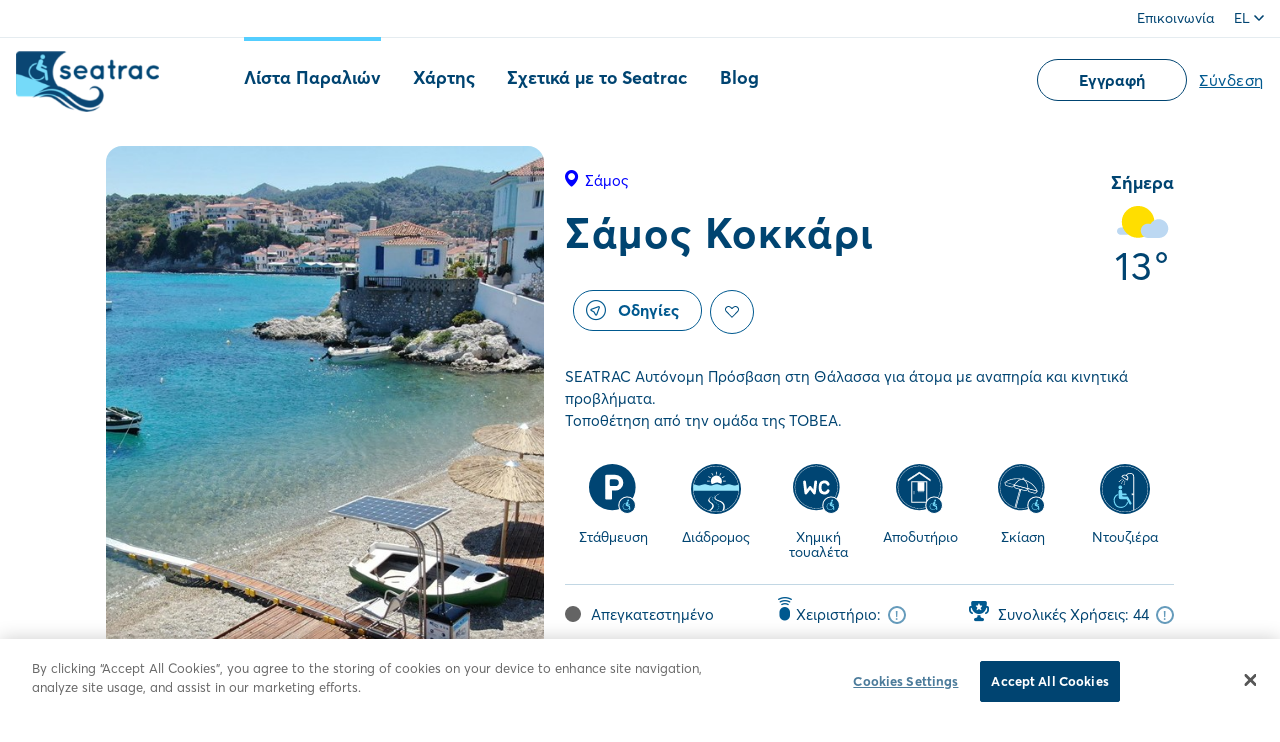

--- FILE ---
content_type: text/html; charset=utf-8
request_url: https://seatrac.gr/el/paralies/samos-kokkari/
body_size: 17619
content:


<!Doctype html>
<html class="has-navbar-fixed-top" lang="el">
<head>
        <!-- Google Tag Manager -->
        <script>
            (function (w, d, s, l, i) {
                w[l] = w[l] || []; w[l].push({
                    'gtm.start':
                        new Date().getTime(), event: 'gtm.js'
                }); var f = d.getElementsByTagName(s)[0],
                    j = d.createElement(s), dl = l != 'dataLayer' ? '&l=' + l : ''; j.async = true; j.src =
                        'https://www.googletagmanager.com/gtm.js?id=' + i + dl; f.parentNode.insertBefore(j, f);
            })(window, document, 'script', 'dataLayer', 'GTM-TPRC8TW');</script>
        <!-- End Google Tag Manager -->

    <meta charset="utf-8">
    <meta http-equiv="x-ua-compatible" content="ie=edge">
    <meta name="viewport" content="width=device-width, initial-scale=1.0" />

    <meta name="csrf-token" content="o_gBvcav1T13CVbvUsGf95-LbQiNsWvVym-Gor-aCYLlZJdEe0dGBnfMOURWlxoHg6NBGylqfwTS1KRDeQ0Lv_tk_wASHUKP257dzR2sjDM1,MiqFv8qhK2qx1o_2goHnypk_n_oHuxvfNtF8HSt9bDEYnslpIaYOpF0bXr_sMFHrkU4GLzbS3dSiGLaoUrmaGCrBnNezkC2B6aaHa9xe8X01" />
    <meta name="locale" content="el" />

    <title>
Σάμος Κοκκάρι | Seatrac.gr
  </title>

<meta name="description"
      content="SEATRAC Αυτόνομη Πρόσβαση στη θάλασσα για όλους. Ράμπα κολύμβησης για ΑμεΑ.">

    <meta property="og:type" content="website" />
<meta property="og:url" content="https://seatrac.gr/el/paralies/samos-kokkari/" />
<meta property="og:title"
      content="Σάμος Κοκκάρι" />

<meta property="og:description"
      content="SEATRAC Αυτόνομη Πρόσβαση στη θάλασσα για όλους" />

    <meta property="og:image" content="https://seatrac.gr//media/yivpgzed/seatrac-samos-kokkari-3.jpg" />

    <link rel="apple-touch-icon" sizes="180x180" href="/img/favicon_io/apple-touch-icon.png">
<link rel="icon" type="image/png" sizes="32x32" href="/img/favicon_io/favicon-32x32.png">
<link rel="icon" type="image/png" sizes="16x16" href="/img/favicon_io/favicon-16x16.png">
<link rel="shortcut icon" href="/img/favicon_io/favicon.ico">






    <link rel="canonical" href="https://seatrac.gr/el/paralies/samos-kokkari/" />

    <!--hreflang-->
            <link rel="alternate" href="https://seatrac.gr/en/beach-directory/samos-kokkari/" hreflang="en" />
            <link rel="alternate" href="https://seatrac.gr/el/paralies/samos-kokkari/" hreflang="el" />
                <link rel="alternate" href="https://seatrac.gr/el/paralies/samos-kokkari/" hreflang="x-default" />
    <!--hreflang-->

    <link href="/css/style.css?9IwRp1XERC55Hn/a2AjW4Z+9FrpV0GNKJWvJdK1kofE=" rel="stylesheet" />

    
    <script src="https://maps.googleapis.com/maps/api/js?key=AIzaSyDbzPnpaw2Fz1HpCN6fBoLUgfILuPIzfFU&language=el"></script>
        <script>
            var beachData = {
                "Status": "missing",
                "Coordinates": [
                    26.893211,
                    37.780226
                ]
            }
        </script>

    <script type="text/javascript">
        window.testimonialDictionary = {
            "loading": "Παρακαλώ περιμένετε...",
            "thankyou": "Ευχαριστούμε για το σχόλιο σου",
            "thankyoutitle": "Σε Ευχαριστούμε"
        };

        window.liveViewErrorMessage = "Δεν είναι δυνατή η φόρτωση της εικόνας. Παρακαλώ προσπαθήστε ξανά αργότερα"
    </script>


        <!-- OneTrust Cookies Consent Notice start -->
        <script src="https://cookie-cdn.cookiepro.com/scripttemplates/otSDKStub.js" type="text/javascript" charset="UTF-8" data-domain-script="0593f3f9-2cf8-41f5-9864-c5a9dc46c9a3-test"></script>
        <script type="text/javascript">
            function OptanonWrapper() { }
        </script>
        <!-- OneTrust Cookies Consent Notice end -->
    <style>
        #onetrust-consent-sdk #onetrust-accept-btn-handler, #onetrust-banner-sdk #onetrust-reject-all-handler {
            background-color: #004471 !important;
            border-color: #004471 !important;
        }
        #onetrust-consent-sdk #onetrust-pc-btn-handler.cookie-setting-link {
            color: #004471 !important;
        }
        #onetrust-consent-sdk #onetrust-pc-sdk button:not(#clear-filters-handler):not(.ot-close-icon):not(#filter-btn-handler):not(.ot-remove-objection-handler):not(.ot-obj-leg-btn-handler), #onetrust-consent-sdk #onetrust-pc-sdk .ot-leg-btn-container .ot-active-leg-btn {
            background-color: #004471 !important;
            border-color: #004471 !important;
        }
    </style>
</head>
<body class="el  ">

        <!-- Google Tag Manager (noscript) -->
        <noscript>
            <iframe src="https://www.googletagmanager.com/ns.html?id=GTM-TPRC8TW"
                    height="0" width="0" style="display:none;visibility:hidden"></iframe>
        </noscript>
        <!-- End Google Tag Manager (noscript) -->
        <script>(function (d) { var s = d.createElement("script"); s.setAttribute("data-account", "8bjR3SRwuO"); s.setAttribute("src", "https://cdn.userway.org/widget.js"); (d.body || d.head).appendChild(s); })(document)</script><noscript>Please ensure Javascript is enabled for purposes of <a href="https://userway.org">website accessibility</a></noscript>

    

<div id="watch-me-now"></div>

<header id="header" class="el ">


    <div class="mobile-helpers">
        <a href="/el/" class="header__logo header__logo--mobile">
                <img src="/media/akzlxvfs/seatrac-logo-dark-3x.png" class="header__logo__dark" alt="Seatrac Logo Dark@3X" />

                <img src="/media/4o2fvpmr/seatrac.png" class="header__logo__light" alt="Seatrac" />
        </a>
        <span class="js-menu-toggle menu-toggle">
            <span class="fi"></span>
            <span class="si"></span>
            <span class="ti"></span>
        </span>
    </div>
    <div class="header__mobile">
        <div class="header__top">
            <div class="center center--1320 flex-between">

                    <ul class="header__supmenu link-animate link-animate--bottom">
                            <li><a href="/el/epikoinonia/">Επικοινωνία</a></li>
                    </ul>

                <div class="lang">
                    <span class="lang__current js-lang ">
                        EL
                        <svg xmlns="http://www.w3.org/2000/svg" width="10" height="6" viewBox="0 0 10 6">
                            <path fill="none" fill-rule="evenodd" stroke="#004471" stroke-linecap="round" stroke-linejoin="round" stroke-width="1.5" d="M9 1L5.188 4.92C5.138 4.97 5.071 5 5 5c-.07 0-.138-.029-.188-.08L1 1" />
                        </svg>
                    </span>
                    <div class="lang__wrap">

                        <ul>
                                    <li><a href="/en/beach-directory/samos-kokkari/">EN</a></li>
                                    <li><a href="/el/paralies/samos-kokkari/">EL</a></li>
                        </ul>

                    </div>
                </div>
            </div>
        </div>

        <div class="center center--1320 header__bottom">

            <a href="/el/" class="header__logo header__logo--desktop">
                    <img src="/media/akzlxvfs/seatrac-logo-dark-3x.png" class="header__logo__dark" alt="Seatrac Logo Dark@3X" />

                    <img src="/media/4o2fvpmr/seatrac.png" class="header__logo__light" alt="Seatrac" />
            </a>


                <nav role="navigation" aria-label="Main">
                    <ul class="header__menu link-animate link-animate--top">
                            <li><a class="active" href="/el/paralies/">Λίστα Παραλιών</a></li>
                            <li><a class="" href="/el/xartis/">Χάρτης</a></li>
                            <li><a class="" href="/el/sxetika-me-to-seatrac/">Σχετικά με το Seatrac</a></li>
                            <li><a class="" href="/el/blog/">Blog</a></li>
                    </ul>
                </nav>

                    <a href="/el/account/eggrafi/" class="btn header__login" role="button" aria-label="Εγγραφή">Εγγραφή</a>
                    <a href="/el/account/login/" class="just-link underlined" role="button" aria-label="Σύνδεση">Σύνδεση</a>

        </div>
    </div>
</header>



    <main class="beach">
        


<div class="center center--1100 center--mobile-margined">
    <div class="m-b-124 beach__info">
            <div class="beach__foto">

                <picture>
                    <source media="(min-width: 1020px)" srcset="/media/1hopd550/seatrac-samos-kokkari-2.jpg?anchor=center&amp;mode=crop&amp;width=520&amp;height=840&amp;rnd=132418838827700000">
                    <source srcset="/media/1hopd550/seatrac-samos-kokkari-2.jpg?anchor=center&amp;mode=crop&amp;width=750&amp;height=540&amp;rnd=132418838827700000">
                    <img src="/media/1hopd550/seatrac-samos-kokkari-2.jpg?anchor=center&amp;mode=crop&amp;width=520&amp;height=840&amp;rnd=132418838827700000" alt="">
                </picture>

            </div>
        <div class="beach__content overflowing">

                <div class="beach__weather weather t-c">
                    <h4 class="h5 m-b-8">Σήμερα</h4>
                        <div class="weather__temp">
                            <img src="/img/weather/weather-04d.svg" alt="Model.Weather.IconId">
                        </div>
                                            <div class="weather__temp">13&deg;</div>
                </div>


            <div class="m-b-16 status status--active">
                    <span class="icon-pin"></span>Σάμος                            </div>

            <h1 class="h0b m-b-32">Σάμος Κοκκάρι</h1>

            <div class="beach__actions m-b-32">


                    <a href="#" class="btn btn-big btn--ghost btn--drive-icon btn--inline js-drive-me" data-lat="37.780226"
                       data-long="26.893211">
                        <span class="btn-icon icon-drive-me"></span>
                        Οδηγίες
                    </a>

                <span class="btn--heart btn--inline js-heart js-open-modal btn--heart--inactive"
                      data-beachid="8942"
                      data-logged="False"
                      data-title="Προσθήκη/Αφαίρεση Αγαπημένης Παραλίας"
                      data-loading="Παρακαλώ περιμένετε...">
                </span>
                <label class="favorite-result" aria-label="Fav Result"></label>
            </div>

                <div class="m-b-32">
                    SEATRAC Αυτόνομη Πρόσβαση στη Θάλασσα για άτομα με αναπηρία και κινητικά προβλήματα. <br />Τοποθέτηση από την ομάδα της ΤΟΒΕΑ.
                </div>


                <ul class="beach__facilities m-b-24">
                        <li>
                            <span class="icon-parking beach__facilities__available"></span>
                            <div class="beach__facility">Στάθμευση</div>
                        </li>
                        <li>
                            <span class="icon-road beach__facilities__available"></span>
                            <div class="beach__facility">Διάδρομος</div>
                        </li>
                        <li>
                            <span class="icon-wc beach__facilities__available"></span>
                            <div class="beach__facility">Χημική τουαλέτα</div>
                        </li>
                        <li>
                            <span class="icon-changing-room beach__facilities__available"></span>
                            <div class="beach__facility">Αποδυτήριο</div>
                        </li>
                        <li>
                            <span class="icon-umbrella beach__facilities__available"></span>
                            <div class="beach__facility">Σκίαση</div>
                        </li>
                        <li>
                            <span class="icon-shower beach__facilities__available"></span>
                            <div class="beach__facility">Ντουζιέρα</div>
                        </li>
                </ul>

            <ul class="beach__details m-b-48">
                
                    <li>
                        <span class="status-dot status-dot--missing"></span>
                        Απεγκατεστημένο
                    </li>



                    <li>
                        <span class="icon-remote-small"><span class="path1"></span><span class="path2"></span><span class="path3"></span><span class="path4"></span></span>

                        <span class="tip tip-desktop">
                            Χειριστήριο:
                            <span class="excl">!</span>
                            <span class="tool">
                                Ενημερώσου τηλ. 2610876000

                            </span>
                        </span>
                    </li>
                                    <li>
                        <span class="icon-prize"></span>
                        <span class="tip">
                            Συνολικές Χρήσεις: 44
                            <span class="excl">!</span>
                            <span class="tool">
                                <strong>Τελευταία ενημέρωση:</strong><br>
                                24/9/2024 12:00:00 πμ

                            </span>
                        </span>
                    </li>

            </ul>

                <div class="relator">
                    <div id="beachMap"></div>
                    <a class="btn--to-map btn--inline" href="/el/xartis/?long=26.893211&lat=37.780226">
                        <span class="btn-icon icon-map"></span>
                        ΧΑΡΤΗΣ
                    </a>
                </div>

        </div>
    </div>


    <div class="m-b-124 beach__interaction">
        <div class="beach__testimonials">
            <div class="m-b-48" id="beach__testimonials">
                
            </div>
            <div class="m-b-24">
                <a href="javascript:void(0)" class="btn btn--wider btn--green js-open-modal js-review"
                   data-submit="Υποβολή"
                   data-beachid="8942"
                   data-logged="False"
                   data-commented="False"
                   data-title="Συνδέσου για να σχολιάσεις" data-loading="Παρακαλώ περιμένετε...">
                    Γράψε την Κριτική σου
                </a>
            </div>
        </div>
        <div class="beach__react">
            <div id="beach-rating">
                

<div class="beach__rate m-b-32">
    <h2 class="h2 m-b-16">Βαθμός Παραλίας</h2>

    <input id="BeachId" name="BeachId" type="hidden" value="8942" />

    <ul class="rating js-open-modal" data-logged="False" data-title="Συνδέσου για να ψηφίσεις" 
        data-voted="False" data-loading="Παρακαλώ περιμένετε..."  data-thankyou="Ευχαριστούμε για την συμμετοχή σου!">
            <li>
                <span class="rating_score">2,3</span>
                <span class="rating_out-of">/ 5</span>
            </li>
        <li><a data-vote="1" class="icon-star-active"></a></li>
        <li><a data-vote="2" class="icon-star-active"></a></li>
        <li><a data-vote="3" class="icon-star-inactive"></a></li>
        <li><a data-vote="4" class="icon-star-inactive"></a></li>
        <li><a data-vote="5" class="icon-star-inactive"></a></li>
    </ul>
</div>

            </div>

            

<div class="sharing">
    <h2 class="h2 m-b-16">Μοιράσου το!</h2>
    <ul class="sharing__list">
        <li>
            <a href="https://www.facebook.com/sharer/sharer.php?u=https://seatrac.gr/el/paralies/samos-kokkari/" aria-label="Facebook Share" target="_blank" rel="nofollow" onclick="javascript:window.open(this.href, '', 'menubar=no,toolbar=no,resizable=yes,scrollbars=yes,height=600,width=600');return false;">
                <svg xmlns="http://www.w3.org/2000/svg" width="54" height="54" viewBox="0 0 54 54">
                    <g fill="#3B5998" fill-rule="evenodd">
                        <rect width="54" height="54" opacity=".1" rx="27" />
                        <path fill-rule="nonzero" d="M42.3 27c0-8.449-6.851-15.3-15.3-15.3-8.449 0-15.3 6.851-15.3 15.3 0 8.449 6.851 15.3 15.3 15.3.09 0 .18-.002.269-.004v-11.91h-3.287v-3.83h3.287v-2.82c0-3.27 1.996-5.049 4.912-5.049 1.397 0 2.597.105 2.947.151v3.417h-2.01c-1.587 0-1.895.754-1.895 1.86v2.44h3.794l-.494 3.831h-3.3V41.71C37.618 39.876 42.3 33.984 42.3 27z" />
                    </g>
                </svg>

            </a>
        </li>
        <li>
            <a href="https://twitter.com/share?url=https://seatrac.gr/el/paralies/samos-kokkari/&text=Σάμος Κοκκάρι" aria-label="Twitter Share" target="_blank" rel="nofollow" onclick="javascript:window.open(this.href, '', 'menubar=no,toolbar=no,resizable=yes,scrollbars=yes,height=600,width=600');return false;">
                <svg xmlns="http://www.w3.org/2000/svg" width="54" height="54" viewBox="0 0 54 54">
                    <g fill="#00ACEE" fill-rule="evenodd">
                        <rect width="54" height="54" opacity=".1" rx="27" />
                        <path fill-rule="nonzero" d="M27 11.7c-8.449 0-15.3 6.851-15.3 15.3 0 8.449 6.851 15.3 15.3 15.3 8.449 0 15.3-6.851 15.3-15.3 0-8.449-6.851-15.3-15.3-15.3zm6.986 11.93c.007.15.01.301.01.453 0 4.64-3.532 9.992-9.992 9.992-1.983 0-3.829-.581-5.383-1.577.275.032.555.048.838.048 1.645 0 3.16-.561 4.362-1.503-1.538-.029-2.834-1.044-3.281-2.44.214.042.434.064.66.064.32 0 .63-.043.926-.124-1.607-.321-2.818-1.741-2.818-3.442v-.045c.474.263 1.015.422 1.591.44-.942-.63-1.562-1.705-1.562-2.924 0-.643.174-1.246.475-1.765 1.732 2.125 4.32 3.522 7.239 3.67-.06-.258-.091-.526-.091-.801 0-1.94 1.572-3.512 3.512-3.512 1.01 0 1.922.427 2.563 1.11.8-.158 1.551-.45 2.23-.853-.262.82-.819 1.508-1.544 1.943.71-.085 1.387-.274 2.016-.553-.47.704-1.066 1.323-1.751 1.818z" />
                    </g>
                </svg>
            </a>
        </li>
    </ul>
</div>

        </div>
    </div>




    <div class="gallery m-b-124 mobile-m-b-48">
        <span class="btn btn--gallery">
            <span class="icon-gallery"></span>
            Δείτε την Gallery
        </span>

            <a data-fancybox="beach-gallery" href="/media/yivpgzed/seatrac-samos-kokkari-3.jpg" class="gallery__overlay" data-caption="SEATRAC Samos Kokkari Sky View"></a>
            <picture>
                <source media="(min-width: 640px)" srcset="/media/yivpgzed/seatrac-samos-kokkari-3.jpg?anchor=center&amp;mode=crop&amp;width=1100&amp;height=430&amp;rnd=132418838849230000">
                <source srcset="/media/yivpgzed/seatrac-samos-kokkari-3.jpg?anchor=center&amp;mode=crop&amp;width=640&amp;height=440&amp;rnd=132418838849230000">                
                <img src="/media/yivpgzed/seatrac-samos-kokkari-3.jpg?anchor=center&amp;mode=crop&amp;width=1100&amp;height=430&amp;rnd=132418838849230000" alt="">
                
            </picture>

            <div class="hidden">
                        <a data-fancybox="beach-gallery" href="/media/41sddmb4/seatrac-samos-kokkari-1.jpg?mode=scale&width=1920" data-caption="SEATRAC Samos Kokkari Beach View"></a>
                        <a data-fancybox="beach-gallery" href="https://youtu.be/Sp1EqxDaWfw" data-caption="SEATRAC Samos Kokkari "></a>
                        <a data-fancybox="beach-gallery" href="/media/hf3jgd2e/seatrac-samos-kokkari-4.jpg?mode=scale&width=1920" data-caption="SEATRAC Samos Kokkari Sky View 2"></a>
            </div>
    </div>



<section class="suggestion m-b-124">
    
        <div class="suggestion__foto">
            <img src="/media/czkbsdnl/0279f222770eace9dc02d0bfa203a46eb9be2eb5.jpeg?anchor=center&amp;mode=crop&amp;width=445&amp;height=290&amp;rnd=132387806725200000" alt="">
        </div>

    <div class="suggestion__details">
            <h2 class="h1 m-b-16">Πρότεινε μία παραλία!</h2>

            <div class="suggestion__text m-b-32">
                Που θα ήθελες να υπάρχει SEATRAC; Πες μας τη γνώμη σου και θα προσπαθήσουμε να φέρουμε το SEATRAC εκεί!
            </div>

            <a href="/el/proteine-mia-paralia/" class="btn btn--green btn--suggestion">Πρότεινε!</a>
    </div>
</section>
    <section class="js-tab-parent m-b-124">
    <ul class="tabs js-tabs">


            <li>
                <a href="#" data-id="tab-1" class="tabs__active">
                    Πλησιέστερες Παραλίες
                </a>
            </li>

            <li>
                <a href="#" data-id="tab-2" class="">
                    Τοπ 5 Παραλίες
                </a>
            </li>
    </ul>

    <div class="tab-content">

            <div class="tab-content__section js-beach-slide beach-slide tab-content__active" id="tab-1">

    <div class="card card--beach card--shadow">

        <figure class="card__figure">
                <a href="/el/paralies/patmos-kampos/">
                    <img src="/media/zb5busa0/seatrac-patmos-kampos-9-2.jpg?anchor=center&amp;mode=crop&amp;width=640&amp;height=440&amp;rnd=132657140714500000" alt="Πάτμος Κάμπος">
                </a>
        </figure>

        <div class="card__status">
                <span class="status-dot status-dot--missing"></span>
Απεγκατεστημένο        </div>

        <div class="card__content">

            <div class="status status--active">
                    <span class="icon-pin"></span>Δωδεκάνησα            </div>

                <h2 class="h2 card__title m-b-24">
                    <a href="/el/paralies/patmos-kampos/">Πάτμος Κάμπος</a>
                </h2>

            <h4 class="h6">Παροχές</h4>


                <ul class="facilities card__facilities m-b-24">
                        <li>
                            <span class="icon-parking beach__facilities__available"></span>
                        </li>
                        <li>
                            <span class="icon-road beach__facilities__available"></span>
                        </li>
                        <li>
                            <span class="icon-wc beach__facilities__available"></span>
                        </li>
                        <li>
                            <span class="icon-changing-room "></span>
                        </li>
                        <li>
                            <span class="icon-umbrella "></span>
                        </li>
                        <li>
                            <span class="icon-shower beach__facilities__available"></span>
                        </li>
                </ul>

            <div class="card__expanse">
                <div class="card__btns">
                        <a href="/el/paralies/patmos-kampos/" class="btn btn--blue">Περισσότερα</a>

                        <a href="#" class="btn btn--ghost js-drive-me"
                           data-lat="37.351139"
                           data-long="26.567583">
                            Οδηγίες
                        </a>
                </div>
            </div>
        </div>
    </div>

    <div class="card card--beach card--shadow">

        <figure class="card__figure">
                <a href="/el/paralies/samos-vatheos-maounes/">
                    <img src="/media/ejybgx2h/seatrac-samos-vathy.jpg?anchor=center&amp;mode=crop&amp;width=640&amp;height=440&amp;rnd=132427501940230000" alt="Σάμος Βαθύ Μαούνες">
                </a>
        </figure>

        <div class="card__status">
                <span class="status-dot status-dot--missing"></span>
Απεγκατεστημένο        </div>

        <div class="card__content">

            <div class="status status--active">
                    <span class="icon-pin"></span>Σάμος            </div>

                <h2 class="h2 card__title m-b-24">
                    <a href="/el/paralies/samos-vatheos-maounes/">Σάμος Βαθύ Μαούνες</a>
                </h2>

            <h4 class="h6">Παροχές</h4>


                <ul class="facilities card__facilities m-b-24">
                        <li>
                            <span class="icon-parking beach__facilities__available"></span>
                        </li>
                        <li>
                            <span class="icon-road beach__facilities__available"></span>
                        </li>
                        <li>
                            <span class="icon-wc "></span>
                        </li>
                        <li>
                            <span class="icon-changing-room beach__facilities__available"></span>
                        </li>
                        <li>
                            <span class="icon-umbrella beach__facilities__available"></span>
                        </li>
                        <li>
                            <span class="icon-shower beach__facilities__available"></span>
                        </li>
                </ul>

            <div class="card__expanse">
                <div class="card__btns">
                        <a href="/el/paralies/samos-vatheos-maounes/" class="btn btn--blue">Περισσότερα</a>

                        <a href="#" class="btn btn--ghost js-drive-me"
                           data-lat="37.755386"
                           data-long="26.957824">
                            Οδηγίες
                        </a>
                </div>
            </div>
        </div>
    </div>

    <div class="card card--beach card--shadow">

        <figure class="card__figure">
                <a href="/el/paralies/samos-karlovasi/">
                    <img src="/media/vpbbmswc/seatrac-samos-karlovasi-sky-view.jpg?anchor=center&amp;mode=crop&amp;width=640&amp;height=440&amp;rnd=132427503367470000" alt="Σάμος Καρλόβασι">
                </a>
        </figure>

        <div class="card__status">
                <span class="status-dot status-dot--missing"></span>
Απεγκατεστημένο        </div>

        <div class="card__content">

            <div class="status status--active">
                    <span class="icon-pin"></span>Σάμος            </div>

                <h2 class="h2 card__title m-b-24">
                    <a href="/el/paralies/samos-karlovasi/">Σάμος Καρλόβασι</a>
                </h2>

            <h4 class="h6">Παροχές</h4>


                <ul class="facilities card__facilities m-b-24">
                        <li>
                            <span class="icon-parking beach__facilities__available"></span>
                        </li>
                        <li>
                            <span class="icon-road beach__facilities__available"></span>
                        </li>
                        <li>
                            <span class="icon-wc beach__facilities__available"></span>
                        </li>
                        <li>
                            <span class="icon-changing-room beach__facilities__available"></span>
                        </li>
                        <li>
                            <span class="icon-umbrella beach__facilities__available"></span>
                        </li>
                        <li>
                            <span class="icon-shower beach__facilities__available"></span>
                        </li>
                </ul>

            <div class="card__expanse">
                <div class="card__btns">
                        <a href="/el/paralies/samos-karlovasi/" class="btn btn--blue">Περισσότερα</a>

                        <a href="#" class="btn btn--ghost js-drive-me"
                           data-lat="37.795153"
                           data-long="26.685514">
                            Οδηγίες
                        </a>
                </div>
            </div>
        </div>
    </div>

    <div class="card card--beach card--shadow">

        <figure class="card__figure">
                <a href="/el/paralies/samos-marathokampos/">
                    <img src="/media/o2dn4yc3/seatrac_samos-marathokampos-1.jpg?anchor=center&amp;mode=crop&amp;width=640&amp;height=440&amp;rnd=132418767921600000" alt="Σάμος Μαραθόκαμπος">
                </a>
        </figure>

        <div class="card__status">
                <span class="status-dot status-dot--missing"></span>
Απεγκατεστημένο        </div>

        <div class="card__content">

            <div class="status status--active">
                    <span class="icon-pin"></span>Σάμος            </div>

                <h2 class="h2 card__title m-b-24">
                    <a href="/el/paralies/samos-marathokampos/">Σάμος Μαραθόκαμπος</a>
                </h2>

            <h4 class="h6">Παροχές</h4>


                <ul class="facilities card__facilities m-b-24">
                        <li>
                            <span class="icon-parking beach__facilities__available"></span>
                        </li>
                        <li>
                            <span class="icon-road beach__facilities__available"></span>
                        </li>
                        <li>
                            <span class="icon-wc beach__facilities__available"></span>
                        </li>
                        <li>
                            <span class="icon-changing-room "></span>
                        </li>
                        <li>
                            <span class="icon-umbrella beach__facilities__available"></span>
                        </li>
                        <li>
                            <span class="icon-shower beach__facilities__available"></span>
                        </li>
                </ul>

            <div class="card__expanse">
                <div class="card__btns">
                        <a href="/el/paralies/samos-marathokampos/" class="btn btn--blue">Περισσότερα</a>

                        <a href="#" class="btn btn--ghost js-drive-me"
                           data-lat="37.707972"
                           data-long="26.672973">
                            Οδηγίες
                        </a>
                </div>
            </div>
        </div>
    </div>

    <div class="card card--beach card--shadow">

        <figure class="card__figure">
                <a href="/el/paralies/samos-potokaki/">
                    <img src="/media/hp4dt1ng/seatrac-samos-potokaki-2.jpg?anchor=center&amp;mode=crop&amp;width=640&amp;height=440&amp;rnd=132427505715770000" alt="Σάμος Ποτοκάκι">
                </a>
        </figure>

        <div class="card__status">
                <span class="status-dot status-dot--missing"></span>
Απεγκατεστημένο        </div>

        <div class="card__content">

            <div class="status status--active">
                    <span class="icon-pin"></span>Σάμος            </div>

                <h2 class="h2 card__title m-b-24">
                    <a href="/el/paralies/samos-potokaki/">Σάμος Ποτοκάκι</a>
                </h2>

            <h4 class="h6">Παροχές</h4>


                <ul class="facilities card__facilities m-b-24">
                        <li>
                            <span class="icon-parking beach__facilities__available"></span>
                        </li>
                        <li>
                            <span class="icon-road beach__facilities__available"></span>
                        </li>
                        <li>
                            <span class="icon-wc "></span>
                        </li>
                        <li>
                            <span class="icon-changing-room beach__facilities__available"></span>
                        </li>
                        <li>
                            <span class="icon-umbrella beach__facilities__available"></span>
                        </li>
                        <li>
                            <span class="icon-shower beach__facilities__available"></span>
                        </li>
                </ul>

            <div class="card__expanse">
                <div class="card__btns">
                        <a href="/el/paralies/samos-potokaki/" class="btn btn--blue">Περισσότερα</a>

                        <a href="#" class="btn btn--ghost js-drive-me"
                           data-lat="37.688203"
                           data-long="26.926404">
                            Οδηγίες
                        </a>
                </div>
            </div>
        </div>
    </div>
            </div>

            <div class="tab-content__section js-beach-slide beach-slide " id="tab-2">


    <div class="card card--beach card--shadow">

            <figure class="card__figure">
                <a href="/el/paralies/patra-agios-vasileios/">
                    <img src="/media/ttjb3vtc/seatrac-patra-agios-vasileios-4.jpg?anchor=center&amp;mode=crop&amp;width=640&amp;height=440&amp;rnd=132962169923200000" alt="ΠΔΕ Πάτρα Αγ.Βασίλειος">
                </a>
            </figure>

        <div class="status--active card__rank">
            <span class="icon-prize"></span>
            #01
        </div>

        <div class="card__content">

                <div class="status status--active">
                    <span class="icon-pin"></span>Αχαΐα
                </div>

                <h2 class="h2 card__title m-b-24">
                    <a href="/el/paralies/patra-agios-vasileios/">ΠΔΕ Πάτρα Αγ.Βασίλειος</a>
                </h2>


            <h4 class="h6">Παροχές</h4>


                <ul class="facilities card__facilities m-b-24">
                        <li>
                            <span class="icon-parking beach__facilities__available"></span>
                        </li>
                        <li>
                            <span class="icon-road beach__facilities__available"></span>
                        </li>
                        <li>
                            <span class="icon-wc "></span>
                        </li>
                        <li>
                            <span class="icon-changing-room "></span>
                        </li>
                        <li>
                            <span class="icon-umbrella beach__facilities__available"></span>
                        </li>
                        <li>
                            <span class="icon-shower beach__facilities__available"></span>
                        </li>
                </ul>


            <div class="card__expanse">
                <div class="card__btns">
                        <a href="/el/paralies/patra-agios-vasileios/" class="btn btn--blue">Περισσότερα</a>

                        <a href="#" class="btn btn--ghost js-drive-me"
                           data-lat="38.31823"
                           data-long="21.81686">
                            Οδηγίες
                        </a>

                </div>
            </div>

        </div>

    </div>



    <div class="card card--beach card--shadow">

            <figure class="card__figure">
                <a href="/el/paralies/alexandroupoli-camping/">
                    <img src="/media/xltnpsmj/seatrac_alexandroupoli-camping-1.jpg?anchor=center&amp;mode=crop&amp;width=640&amp;height=440&amp;rnd=132669403443670000" alt="Αλεξανδρούπολη Κάμπινγκ">
                </a>
            </figure>

        <div class="status--active card__rank">
            <span class="icon-prize"></span>
            #02
        </div>

        <div class="card__content">

                <div class="status status--active">
                    <span class="icon-pin"></span>Έβρος
                </div>

                <h2 class="h2 card__title m-b-24">
                    <a href="/el/paralies/alexandroupoli-camping/">Αλεξανδρούπολη Κάμπινγκ</a>
                </h2>


            <h4 class="h6">Παροχές</h4>


                <ul class="facilities card__facilities m-b-24">
                        <li>
                            <span class="icon-parking beach__facilities__available"></span>
                        </li>
                        <li>
                            <span class="icon-road beach__facilities__available"></span>
                        </li>
                        <li>
                            <span class="icon-wc "></span>
                        </li>
                        <li>
                            <span class="icon-changing-room "></span>
                        </li>
                        <li>
                            <span class="icon-umbrella "></span>
                        </li>
                        <li>
                            <span class="icon-shower "></span>
                        </li>
                </ul>


            <div class="card__expanse">
                <div class="card__btns">
                        <a href="/el/paralies/alexandroupoli-camping/" class="btn btn--blue">Περισσότερα</a>

                        <a href="#" class="btn btn--ghost js-drive-me"
                           data-lat="40.84573"
                           data-long="25.85452">
                            Οδηγίες
                        </a>

                </div>
            </div>

        </div>

    </div>



    <div class="card card--beach card--shadow">

            <figure class="card__figure">
                <a href="/el/paralies/abu-dhabi-al-bahar-public-beach/">
                    <img src="/media/goenniwl/seatrac-mover-abu-dhabi-10.jpg?anchor=center&amp;mode=crop&amp;width=640&amp;height=440&amp;rnd=133644704303670000" alt="Άμπου Ντάμπι Al Bahar (Δημόσια)">
                </a>
            </figure>

        <div class="status--active card__rank">
            <span class="icon-prize"></span>
            #03
        </div>

        <div class="card__content">

                <div class="status status--active">
                    <span class="icon-pin"></span>Άμπου Ντάμπι
                </div>

                <h2 class="h2 card__title m-b-24">
                    <a href="/el/paralies/abu-dhabi-al-bahar-public-beach/">Άμπου Ντάμπι Al Bahar (Δημόσια)</a>
                </h2>


            <h4 class="h6">Παροχές</h4>


                <ul class="facilities card__facilities m-b-24">
                        <li>
                            <span class="icon-parking beach__facilities__available"></span>
                        </li>
                        <li>
                            <span class="icon-road beach__facilities__available"></span>
                        </li>
                        <li>
                            <span class="icon-wc "></span>
                        </li>
                        <li>
                            <span class="icon-changing-room beach__facilities__available"></span>
                        </li>
                        <li>
                            <span class="icon-umbrella beach__facilities__available"></span>
                        </li>
                        <li>
                            <span class="icon-shower "></span>
                        </li>
                </ul>


            <div class="card__expanse">
                <div class="card__btns">
                        <a href="/el/paralies/abu-dhabi-al-bahar-public-beach/" class="btn btn--blue">Περισσότερα</a>

                        <a href="#" class="btn btn--ghost js-drive-me"
                           data-lat="24.469472"
                           data-long="54.333055">
                            Οδηγίες
                        </a>

                </div>
            </div>

        </div>

    </div>



    <div class="card card--beach card--shadow">

            <figure class="card__figure">
                <a href="/el/paralies/abu-dhabi-corniche-public-beach/">
                    <img src="/media/l1fhai1e/seatrac-mover-abu-dhabi-8.jpg?anchor=center&amp;mode=crop&amp;width=640&amp;height=440&amp;rnd=133644706058970000" alt="Άμπου Ντάμπι Corniche (Δημόσια)">
                </a>
            </figure>

        <div class="status--active card__rank">
            <span class="icon-prize"></span>
            #04
        </div>

        <div class="card__content">

                <div class="status status--active">
                    <span class="icon-pin"></span>Άμπου Ντάμπι
                </div>

                <h2 class="h2 card__title m-b-24">
                    <a href="/el/paralies/abu-dhabi-corniche-public-beach/">Άμπου Ντάμπι Corniche (Δημόσια)</a>
                </h2>


            <h4 class="h6">Παροχές</h4>


                <ul class="facilities card__facilities m-b-24">
                        <li>
                            <span class="icon-parking beach__facilities__available"></span>
                        </li>
                        <li>
                            <span class="icon-road beach__facilities__available"></span>
                        </li>
                        <li>
                            <span class="icon-wc "></span>
                        </li>
                        <li>
                            <span class="icon-changing-room beach__facilities__available"></span>
                        </li>
                        <li>
                            <span class="icon-umbrella beach__facilities__available"></span>
                        </li>
                        <li>
                            <span class="icon-shower "></span>
                        </li>
                </ul>


            <div class="card__expanse">
                <div class="card__btns">
                        <a href="/el/paralies/abu-dhabi-corniche-public-beach/" class="btn btn--blue">Περισσότερα</a>

                        <a href="#" class="btn btn--ghost js-drive-me"
                           data-lat="24.47524"
                           data-long="54.341541">
                            Οδηγίες
                        </a>

                </div>
            </div>

        </div>

    </div>



    <div class="card card--beach card--shadow">

            <figure class="card__figure">
                <a href="/el/paralies/abu-dhabi-al-bateen-public-beach/">
                    <img src="/media/ntzbpzsh/seatrac-mover-abu-dhabi-4.jpg?anchor=center&amp;mode=crop&amp;width=640&amp;height=440&amp;rnd=133644705518670000" alt="Άμπου Ντάμπι Al Bateen (Δημόσια)">
                </a>
            </figure>

        <div class="status--active card__rank">
            <span class="icon-prize"></span>
            #05
        </div>

        <div class="card__content">

                <div class="status status--active">
                    <span class="icon-pin"></span>Άμπου Ντάμπι
                </div>

                <h2 class="h2 card__title m-b-24">
                    <a href="/el/paralies/abu-dhabi-al-bateen-public-beach/">Άμπου Ντάμπι Al Bateen (Δημόσια)</a>
                </h2>


            <h4 class="h6">Παροχές</h4>


                <ul class="facilities card__facilities m-b-24">
                        <li>
                            <span class="icon-parking beach__facilities__available"></span>
                        </li>
                        <li>
                            <span class="icon-road beach__facilities__available"></span>
                        </li>
                        <li>
                            <span class="icon-wc "></span>
                        </li>
                        <li>
                            <span class="icon-changing-room beach__facilities__available"></span>
                        </li>
                        <li>
                            <span class="icon-umbrella beach__facilities__available"></span>
                        </li>
                        <li>
                            <span class="icon-shower "></span>
                        </li>
                </ul>


            <div class="card__expanse">
                <div class="card__btns">
                        <a href="/el/paralies/abu-dhabi-al-bateen-public-beach/" class="btn btn--blue">Περισσότερα</a>

                        <a href="#" class="btn btn--ghost js-drive-me"
                           data-lat="24.427511"
                           data-long="54.377437">
                            Οδηγίες
                        </a>

                </div>
            </div>

        </div>

    </div>

            </div>
    </div>
</section>

</div> 
            <div class="espa-banner">
                <a href="/img/espa/espa.pdf" target="_blank">
                    <picture class="background-image">
                        <img src="/img/espa/espa-gr.jpg" alt="Espa Banner GR">
                    </picture>
                </a>
            </div>
    </main>


<footer>

    <div class="footer__main center center--1100 flex-between">

            <a href="/el/" class="footer__logo">
                <img src="/media/akzlxvfs/seatrac-logo-dark-3x.png" alt="Seatrac Logo Dark@3X">
            </a>

            <ul class="footer__menu link-animate link-animate--bottom">
                    <li><a href="/el/paralies/">Λίστα Παραλιών</a></li>
                    <li><a href="/el/xartis/">Χάρτης</a></li>
                    <li><a href="/el/sxetika-me-to-seatrac/">Σχετικά με το Seatrac</a></li>
                    <li><a href="/el/blog/">Blog</a></li>
                    <li><a href="/el/sixnes-erotiseis/">Συχνές Ερωτήσεις</a></li>
                    <li><a href="https://www.tobea.gr/el" target="_blank">TOBEA</a></li>
                    <li><a href="/el/epikoinonia/">Επικοινωνία</a></li>
            </ul>

            <ul class="footer__social">
                        <li>
                            <a href="https://www.facebook.com/groups/104058442978847/" target="_blank" aria-label="Facebook Page" rel="nofollow">
                                <svg width="28px" height="28px" viewBox="0 0 28 28" version="1.1" xmlns="http://www.w3.org/2000/svg" xmlns:xlink="http://www.w3.org/1999/xlink">
                                    <g id="Icons/Facebook-Footer" stroke="none" stroke-width="1" fill="none" fill-rule="evenodd">
                                        <path d="M27.1999984,13.5999992 C27.1999984,6.09007533 21.109923,0 13.5999992,0 C6.09007533,0 0,6.09007533 0,13.5999992 C0,21.109923 6.09007533,27.1999984 13.5999992,27.1999984 C13.6798942,27.1999984 13.7593742,27.1983382 13.8390617,27.1968856 L13.8390617,16.6098623 L10.9171868,16.6098623 L10.9171868,13.2046745 L13.8390617,13.2046745 L13.8390617,10.6988763 C13.8390617,7.79277297 15.613146,6.21105917 18.2054799,6.21105917 C19.4468616,6.21105917 20.513927,6.30361291 20.8249988,6.3449093 L20.8249988,9.38216498 L19.0374256,9.38216498 C17.627123,9.38216498 17.3540273,10.052453 17.3540273,11.035888 L17.3540273,13.2046745 L20.7262195,13.2046745 L20.2866932,16.6098623 L17.3540273,16.6098623 L17.3540273,26.674559 C23.0386095,25.0449082 27.1999984,19.8077381 27.1999984,13.5999992 Z" id="Path" fill="#004471" fill-rule="nonzero"></path>
                                    </g>
                                </svg>

                            </a>
                        </li>
                        <li>
                            <a href="https://twitter.com/TOBEA_seatrac" target="_blank" aria-label="Twitter Page" rel="nofollow">
                                <svg width="28px" height="28px" viewBox="0 0 28 28" version="1.1" xmlns="http://www.w3.org/2000/svg" xmlns:xlink="http://www.w3.org/1999/xlink">
                                    <g id="Icons/Twitter-Footer" stroke="none" stroke-width="1" fill="none" fill-rule="evenodd">
                                        <path d="M13.5999992,0 C6.09007533,0 0,6.09007533 0,13.5999992 C0,21.109923 6.09007533,27.1999984 13.5999992,27.1999984 C21.109923,27.1999984 27.1999984,21.109923 27.1999984,13.5999992 C27.1999984,6.09007533 21.109923,0 13.5999992,0 Z M19.8096058,10.6038323 C19.8156238,10.7376825 19.8185291,10.8721551 19.8185291,11.0072503 C19.8185291,15.1321158 16.6787588,19.8886707 10.9369012,19.8888782 L10.9371087,19.8888782 L10.9369012,19.8888782 C9.17402289,19.8888782 7.53358111,19.3721546 6.15212368,18.4866688 C6.39637414,18.515514 6.6449825,18.5298329 6.89670366,18.5298329 C8.35930123,18.5298329 9.70527286,18.030956 10.7737908,17.1936147 C9.40727483,17.1682973 8.25512646,16.265795 7.85751906,15.0254508 C8.04781445,15.0619742 8.24350537,15.0818961 8.44417676,15.0818961 C8.72910104,15.0818961 9.00510198,15.043505 9.26740665,14.9719107 C7.83904984,14.6859488 6.76306115,13.4236076 6.76306115,11.9120354 C6.76306115,11.8979241 6.76306115,11.8852654 6.76347616,11.8721916 C7.18411824,12.1060662 7.66514846,12.2467644 8.17730663,12.2625359 C7.33913533,11.7032708 6.788171,10.7472284 6.788171,9.66418397 C6.788171,9.09226023 6.94277302,8.5564448 7.21088824,8.0951289 C8.75026806,9.98397159 11.0508294,11.2261834 13.6452384,11.3567132 C13.5916984,11.1280267 13.5640983,10.8897943 13.5640983,10.6449212 C13.5640983,8.92167916 14.9621573,7.52362017 16.686022,7.52362017 C17.5839589,7.52362017 18.3949452,7.90317336 18.9645863,8.50996043 C19.6757557,8.36967724 20.3435535,8.1098628 20.9468127,7.75230665 C20.7133533,8.4809077 20.2186268,9.09226023 19.5740711,9.47886905 C20.205553,9.40333195 20.8073596,9.23586368 21.3666247,8.98725532 C20.9488879,9.6133417 20.4190906,10.1632685 19.8096058,10.6038323 Z" id="Shape" fill="#004471" fill-rule="nonzero"></path>
                                    </g>
                                </svg>
                            </a>
                        </li>
                        <li>
                            <a href="https://www.instagram.com/seatrac_tobea/" target="_blank" aria-label="Instagram Page" rel="nofollow">
                                <svg width="28px" height="28px" viewBox="0 0 28 28" version="1.1" xmlns="http://www.w3.org/2000/svg" xmlns:xlink="http://www.w3.org/1999/xlink">
                                    <g stroke="none" stroke-width="1" fill="none" fill-rule="evenodd">
                                        <path d="M13.6,0 C21.1099243,0 27.2,6.0900757 27.2,13.6 C27.2,21.1099243 21.1099243,27.2 13.6,27.2 C6.0900757,27.2 0,21.1099243 0,13.6 C0,6.0900757 6.0900757,0 13.6,0 Z M14.1127822,5.79084523 L13.0872178,5.79084509 C11.4285972,5.79243109 11.140695,5.80305813 10.3803345,5.83773195 C9.54901124,5.87570798 8.98144531,6.00769046 8.48464358,6.20068359 C7.96356203,6.39678954 7.49145508,6.70412595 7.10152587,7.10152587 C6.70412595,7.49145508 6.39658203,7.96356203 6.20047609,8.48464358 C6.0074829,8.98144531 5.87550048,9.54901124 5.83773195,10.3803345 C5.80286867,11.140695 5.79239814,11.4285972 5.79084079,13.0872178 L5.79084093,14.1127824 C5.79239971,15.7714044 5.80288671,16.059323 5.83793945,16.819873 C5.87570798,17.6509888 6.00789796,18.2187622 6.2008911,18.7153564 C6.39699704,19.236438 6.70433351,19.7085449 7.10152587,20.0984741 C7.49166258,20.4958741 7.96356203,20.8032105 8.48485109,20.9993164 C8.98144531,21.1923095 9.54921875,21.324292 10.3803345,21.3622681 C11.1408845,21.3969419 11.4286302,21.4075689 13.08738,21.4091549 L14.1129898,21.4091549 C15.7716103,21.4075689 16.0595125,21.3969419 16.819873,21.3622681 C17.6509888,21.324292 18.2187622,21.1923095 18.7153564,20.9993164 C19.7643677,20.5936157 20.5936157,19.7643677 20.9993164,18.7153564 C21.1923095,18.2185547 21.3244995,17.6509888 21.3622681,16.8196655 C21.3971313,16.059305 21.4076019,15.7714028 21.4091592,14.1127822 L21.4091593,13.0872178 C21.4076034,11.4285972 21.3971494,11.140695 21.3624756,10.3803345 C21.3244995,9.54901124 21.1925171,8.98144531 20.9993164,8.48464358 C20.803418,7.96356203 20.495874,7.49166258 20.0986816,7.10152587 C19.7085449,6.70412595 19.236438,6.39658203 18.7153564,6.20047609 C18.2185547,6.00769046 17.6509888,5.87570798 16.8196655,5.83793945 C16.059305,5.80307617 15.7714028,5.79243266 14.1127822,5.79084523 Z M13.8617508,7.19786258 C15.7077202,7.1985744 15.9679152,7.20754129 16.7557495,7.24346922 C17.5171387,7.278125 17.9305176,7.40533446 18.2056885,7.51220703 C18.5449829,7.63734132 18.8516968,7.83697508 19.1036255,8.09637452 C19.3630249,8.34830321 19.5626587,8.65522461 19.687793,8.99431155 C19.794873,9.26948242 19.9220825,9.68306883 19.9567383,10.444458 C19.9942993,11.2678955 20.0021851,11.5148437 20.0021851,13.6002075 L20.0021386,13.8619583 C20.0014433,15.7079277 19.9926662,15.9681227 19.9567383,16.755957 C19.921875,17.5173462 19.7946655,17.9307251 19.687793,18.205896 C19.4250733,18.8869751 18.8867676,19.4252808 18.2056885,19.6880005 C17.9305176,19.7950806 17.5169312,19.92229 16.755542,19.9569458 C16.0038972,19.9912407 15.7326688,20.0007968 14.1037345,20.0021994 L13.0959043,20.0021994 C11.4671566,20.0007968 11.1960847,19.9912407 10.4442505,19.9569458 C9.68286133,19.92229 9.26927492,19.7950806 8.99410399,19.6880005 C8.65480954,19.5628662 8.3480957,19.3632324 8.09616702,19.103833 C7.83676758,18.8519043 7.63734132,18.5451905 7.51199953,18.205896 C7.40512695,17.9307251 7.27791749,17.5173462 7.24326172,16.755957 C7.20896687,16.0039333 7.19923777,15.7326719 7.19780507,14.1040507 L7.19780507,13.0963149 C7.19923777,11.4675371 7.20896687,11.1962922 7.24326172,10.444458 C7.27791749,9.68306883 7.40512695,9.26948242 7.51199953,8.99431155 C7.63734132,8.6550171 7.83697508,8.34830321 8.09637453,8.09637452 C8.3480957,7.83697508 8.6550171,7.63734132 8.99431155,7.51220703 C9.26927492,7.40533446 9.68286133,7.278125 10.4442505,7.24326172 C11.267688,7.2057007 11.5146362,7.19781493 13.6,7.19781493 Z M13.6,9.58989258 C11.3851441,9.58989258 9.58968507,11.3851441 9.58968507,13.6 C9.58968507,15.8148559 11.3851441,17.6101074 13.6,17.6101074 C15.8146484,17.6101074 17.6101074,15.8148559 17.6101074,13.6 C17.6101074,11.3851441 15.8146484,9.58989258 13.6,9.58989258 Z M13.6,10.996875 C15.0376953,10.996875 16.203125,12.1623047 16.203125,13.6 C16.203125,15.0376953 15.0376953,16.203125 13.6,16.203125 C12.1623047,16.203125 10.996875,15.0376953 10.996875,13.6 C10.996875,12.1623047 12.1623047,10.996875 13.6,10.996875 Z M17.7686523,8.49418945 C17.2510986,8.49418945 16.8314941,8.91379392 16.8314941,9.43134766 C16.8314941,9.94890139 17.2510986,10.3685059 17.7686523,10.3685059 C18.2862061,10.3685059 18.705603,9.94890139 18.7058105,9.43134766 C18.7058105,8.91379392 18.2862061,8.49418945 17.7686523,8.49418945 Z" id="Instragram" fill="#024471" fill-rule="nonzero"></path>
                                    </g>
                                </svg>
                            </a>
                        </li>
                        <li>
                            <a href="https://www.youtube.com/channel/UCUwzkoktLS0wJTot1AYuHxA?view_as=subscriber" target="_blank" aria-label="YouTube Channel" rel="nofollow">
                                <svg width="28px" height="28px" viewBox="0 0 28 28" version="1.1" xmlns="http://www.w3.org/2000/svg" xmlns:xlink="http://www.w3.org/1999/xlink">
                                    <g id="Page-1" stroke="none" stroke-width="1" fill="none" fill-rule="evenodd">
                                        <path d="M13.6,0 C21.1099243,0 27.2,6.0900757 27.2,13.6 C27.2,21.1099243 21.1099243,27.2 13.6,27.2 C6.0900757,27.2 0,21.1099243 0,13.6 C0,6.0900757 6.0900757,0 13.6,0 Z M13.8829256,7.65097519 L13.3170744,7.65093794 C12.1991975,7.65675319 8.09530809,7.69862298 6.95003663,8.00008546 C6.23596189,8.1959839 5.64785156,8.78409423 5.45195313,9.51207274 C5.12687377,10.747066 5.10365381,13.2132948 5.10199524,13.5593122 L5.10199524,13.6408884 C5.10365381,13.9885771 5.12687377,16.4660374 5.45195313,17.6879273 C5.64805907,18.4159058 6.22205812,18.9901123 6.95003663,19.1860108 C8.29393312,19.55 13.6,19.55 13.6,19.55 C13.6,19.55 18.9199707,19.55 20.2499634,19.1999145 C20.9779419,19.0040161 21.5519409,18.4300171 21.7480469,17.7020386 C22.0605031,16.5145451 22.0939806,14.1885397 22.0975675,13.7037419 L22.0979979,13.6139038 C22.0979979,13.6139038 22.1120361,10.8420655 21.7480469,9.51207274 C21.5519409,8.78409423 20.9779419,8.20988767 20.2499634,8.01398923 C19.1046919,7.70055406 15.0008025,7.6570214 13.8829256,7.65097519 Z M11.9060181,11.0520752 L16.3299194,13.6 L11.9060181,16.1479248 L11.9060181,11.0520752 Z" id="Youtube" fill="#024471" fill-rule="nonzero"></path>
                                    </g>
                                </svg>
                            </a>
                        </li>
            </ul>
    </div>


    <div class="footer__copy">
        <div class="center center--1320 flex-between">
                <ul class="footer__copy__list">
                        <li><a href="/el/oroi-proipotheseis/">Όροι &amp; Προϋποθέσεις</a></li>
                        <li><a href="/el/politiki-aporritou/">Πολιτική Απορρήτου</a></li>
                        <li><a href="/el/politiki-cookies/">Πολιτική Cookies</a></li>
                </ul>

            <div class="footer__copy__statement">
                Copyright &#169; 2026 Seatrac. All rights reserved.
                <span class="footer__madeby">Made by 
                    <a href="https://wedia.gr" aria-label="Made By Wedia Link" target="_blank">
                        <svg id="wedia_logo" xmlns="http://www.w3.org/2000/svg" width="45" height="13" viewBox="0 0 45 13">
                            <path fill="#004471" fill-rule="nonzero" d="M13.733 3.561a.97.97 0 0 0-1.276.506l-2.112 5.154-2.233-5.112a1 1 0 0 0-.91-.593.964.964 0 0 0-.909.593L4.015 9.221 1.838 4.046a.935.935 0 0 0-1.24-.507.946.946 0 0 0-.526 1.242l3.052 7.271c.038.082.085.16.138.234a.926.926 0 0 0 1.62-.227.1.1 0 0 1 .008-.011L7.202 6.89l2.274 5.162c.034.068.073.132.117.193a.929.929 0 0 0 1.636-.147.393.393 0 0 0 .023-.051l2.978-7.249a.942.942 0 0 0-.497-1.237zm4.812.053c-2.476 0-4.393 2.059-4.41 4.516.017 2.455 1.934 4.499 4.41 4.516 1.28 0 2.339-.377 3.228-1.186a.84.84 0 0 0-.964-1.375c-.139.066-.274.14-.403.223a3.105 3.105 0 0 1-1.861.477c-.633-.054-1.357-.379-1.736-.818-.325-.307-.524-.777-.614-1.193h5.748c.506 0 .885-.289.935-.722a.48.48 0 0 0 .019-.163V7.8c-.142-2.433-2.002-4.185-4.352-4.185zm-2.441 3.635c.145-.742.904-1.843 2.44-1.915 1.575.122 2.494 1.189 2.676 1.915h-5.116zM31.394 0a.987.987 0 0 0-.994.975v3.396a4.288 4.288 0 0 0-2.422-.757c-2.44 0-4.392 2.059-4.392 4.535 0 2.437 1.952 4.497 4.392 4.497a4.41 4.41 0 0 0 2.456-.777.978.978 0 0 0 1.934-.198V.975A.983.983 0 0 0 31.394 0zm-1.717 9.937a2.312 2.312 0 0 1-1.7.742 2.34 2.34 0 0 1-1.698-.742 2.615 2.615 0 0 1 0-3.612 2.34 2.34 0 0 1 1.699-.741c.645-.001 1.26.268 1.7.74a2.618 2.618 0 0 1 0 3.613zm4.757-6.305a.965.965 0 0 0-.977.994v7.045a.971.971 0 0 0 .977.975.96.96 0 0 0 .975-.975V4.625a.954.954 0 0 0-.975-.994v.001zm9.613-.017c-.468 0-.832.342-.936.794a4.109 4.109 0 0 0-5.477.56 4.558 4.558 0 0 0-1.228 3.18 4.624 4.624 0 0 0 1.228 3.18 4.204 4.204 0 0 0 3.07 1.317c.863 0 1.704-.271 2.404-.777a.985.985 0 0 0 .935.777.962.962 0 0 0 .957-.957v-7.1a.966.966 0 0 0-.953-.975zm-1.663 6.395a2.34 2.34 0 0 1-1.681.701 2.279 2.279 0 0 1-1.682-.701 2.708 2.708 0 0 1-.687-1.86c0-.76.253-1.41.687-1.861a2.177 2.177 0 0 1 1.683-.743 2.232 2.232 0 0 1 1.68.742c.467.506.719 1.173.702 1.86a2.72 2.72 0 0 1-.702 1.86v.002zM34.449.077a1.036 1.036 0 1 0 0 2.073 1.036 1.036 0 0 0 0-2.073z"></path>
                        </svg>
                    </a>
                </span>
            </div>
        </div>
    </div>
</footer>

    <div class="modal js-pop" id="modal">
        <div class="modal__content" id="modalContent">

            <div class="modal__actual" id="modalActual">
                <h2 class="h3 m-b-32 js-modal-title" aria-label="Modal Main Title"></h2>
                <div class="js-form"></div>
                <h3 class="h2 m-b-8 text-green js-modal-subtitle" aria-label="Modal Secondary Title"></h3>
                <label class="js-modal-label" aria-label="Modal Label"></label>
                <div class="m-b-32 js-login-prompt login-prompt">
                    <a href="/el/account/login/" class="btn btn--blue btn--wider">Σύνδεση</a>
                </div>
                <div class="note js-sign-up sign-up-prompt">
                    Δεν έχετε λογαριασμό; <a href="/el/account/eggrafi/">Εγγραφή</a>
                </div>
            </div>

            <span class="js-close-modal modal__close">
                <svg height="16" version="1.1" width="16" xmlns="http://www.w3.org/2000/svg" xmlns:cc="http://creativecommons.org/ns#" xmlns:dc="http://purl.org/dc/elements/1.1/" xmlns:inkscape="http://www.inkscape.org/namespaces/inkscape" xmlns:rdf="http://www.w3.org/1999/02/22-rdf-syntax-ns#" xmlns:sodipodi="http://sodipodi.sourceforge.net/DTD/sodipodi-0.dtd" xmlns:svg="http://www.w3.org/2000/svg"><defs id="defs4" /><g id="layer1" transform="translate(0,-1036.3622)"><path d="m 2,1050.3622 12,-12" id="path2985" style="fill:none;stroke:#00598f;stroke-width:2;stroke-linecap:butt;stroke-linejoin:miter;stroke-miterlimit:4;stroke-opacity:1;stroke-dasharray:none" /><path d="m 2,1038.3622 12,12" id="path2985-1" style="fill:none;stroke:#00598f;stroke-width:2;stroke-linecap:butt;stroke-linejoin:miter;stroke-miterlimit:4;stroke-opacity:1;stroke-dasharray:none" /></g></svg>
            </span>
        </div>

    </div>

    <script src="/Scripts/index.bundle.js?F66iFgtjM4CB/v/ZZb3nBS63TqV7/eMAdFm8EdU9BWA="></script>
</body>
</html>









--- FILE ---
content_type: text/css
request_url: https://seatrac.gr/css/style.css?9IwRp1XERC55Hn/a2AjW4Z+9FrpV0GNKJWvJdK1kofE=
body_size: 21584
content:
@font-face{font-family:icomoon;src:url(/fonts/icomoon.eot?8dv5yz);src:url(/fonts/icomoon.eot?8dv5yz#iefix) format("embedded-opentype"),url(/fonts/icomoon.ttf?8dv5yz) format("truetype"),url(/fonts/icomoon.woff?8dv5yz) format("woff"),url(/fonts/icomoon.svg?8dv5yz#icomoon) format("svg");font-weight:400;font-style:normal;font-display:block}[class*=" icon-"],[class^=icon-]{font-family:icomoon!important;speak:never;font-style:normal;font-weight:400;font-variant:normal;text-transform:none;line-height:1;-webkit-font-smoothing:antialiased;-moz-osx-font-smoothing:grayscale}.icon-Download:before{content:"\e925";color:#00598f}.icon-Heart-Active:before{content:"\e926";color:#004d7e}.icon-Heart-Inactive:before{content:"\e927";color:#ff004b}.icon-Push .path1:before{content:"\e928";color:#29c58e}.icon-Push .path2:before{content:"\e92d";margin-left:-1em;color:#fff}.icon-Push .path3:before{content:"\e92e";margin-left:-1em;color:#fff}.icon-Play:before{content:"\e929";color:#00598f}.icon-camera:before{content:"\e92a";color:#fff}.icon-drive-me:before{content:"\e923";color:#00598f}.icon-gallery:before{content:"\e91f";color:#00598f}.icon-map:before{content:"\e92b";color:#fff}.icon-remote-small .path1:before{content:"\e920";color:#00598f}.icon-remote-small .path2:before{content:"\e92f";margin-left:-.5595703125em;color:#00598f}.icon-remote-small .path3:before{content:"\e930";margin-left:-.5595703125em;color:#00598f}.icon-remote-small .path4:before{content:"\e931";margin-left:-.5595703125em;color:#fff}.icon-search:before{content:"\e924";color:#0044cf}.icon-star-active:before{content:"\e921";color:#00f}.icon-star-inactive:before{content:"\e922";color:#00f}.icon-arrow-down:before{content:"\e900"}.icon-arrow-down-large:before{content:"\e901"}.icon-close:before{content:"\e902"}.icon-pin:before{content:"\e903";color:#00f}.icon-prize:before{content:"\e904";color:#00f}@font-face{font-family:Averta;src:url(/fonts/Averta-Bold.woff2) format("woff2"),url(/fonts/Averta-Bold.woff) format("woff");font-weight:800;font-style:normal;font-display:swap}@font-face{font-family:Averta;src:url(/fonts/Averta-Light.woff2) format("woff2"),url(/fonts/Averta-Light.woff) format("woff");font-weight:300;font-style:normal;font-display:swap}@font-face{font-family:Averta;src:url(/fonts/Averta-Regular.woff2) format("woff2"),url(/fonts/Averta-Regular.woff) format("woff");font-weight:400;font-style:normal;font-display:swap}@font-face{font-family:Averta;src:url(/fonts/Averta-Black.woff2) format("woff2"),url(/fonts/Averta-Black.woff) format("woff");font-weight:900;font-style:normal;font-display:swap}.h0{margin:0;font-size:31px;line-height:1.2;font-weight:400;letter-spacing:.5px}@media (min-width:1100px){.h0{font-size:42px}}@media (min-width:1320px){.h0{font-size:48px}}.h0b{margin:0;font-size:31px;line-height:1.2;letter-spacing:1.6px}@media (min-width:1100px){.h0b{font-size:42px}}@media (min-width:1320px){.h0b{font-size:48px}}.h1{margin:0;font-size:25px;line-height:1.2;letter-spacing:1.3px}@media (min-width:1100px){.h1{font-size:32px}}@media (min-width:1320px){.h1{font-size:39px}}.h2{font-size:25px}.h2,.h3{margin:0;line-height:1.2}.h3{font-size:31px}.h5{font-size:18px;line-height:1.4}.h5,.h6{margin:0}.h6{font-size:14px;font-weight:400}.green-line{display:inline-block;position:relative;margin-bottom:60px}.green-line:after{position:absolute;bottom:-16px;left:0;width:80px;height:5px;background-color:#00f;content:""}@media (min-width:1100px){.green-line:after{width:167px}}.heading-hidden{border:0!important;clip:rect(0 0 0 0)!important;height:.0625rem!important;margin:-.0625rem!important;overflow:hidden!important;padding:0!important;position:absolute!important;width:.0625rem!important}.relator{position:relative}.flex-between{display:flex;justify-content:space-between}.black{color:#1a1a1a}.t-c{text-align:center}.t-c img{display:inline}.pea-blue{color:#00598f}.bg-light-blue{background-color:rgba(84,206,255,.2)}.status span{margin-right:7px;font-size:14px}.status span:before{font-size:17px}.hidden{display:none}.status--active{color:#00f}.status--inactive,.status--inactive .icon-pin:before,.status--inactive .icon-prize:before{color:#f7d131}.status--missing,.status--missing .icon-pin:before,.status--missing .icon-prize:before{color:#646464}.status-dot{display:inline-block;width:16px;height:16px;border-radius:50%;margin-right:6px;position:relative;top:2px}.status-dot--active{background-color:#29c58e}.status-dot--inactive{background-color:#f7d131}.status-dot--missing{background-color:#646464}.icon-prize{margin-right:5px}.center{width:100%;margin:0 auto}@media (max-width:1340px){.center--mobile-margined{padding-left:16px!important;padding-right:16px!important}}.center--440{max-width:440px}.center--730{max-width:730px}.center--920{max-width:920px}.center--1100{max-width:1100px}@media (max-width:1100px){.center--1100{padding-left:16px!important;padding-right:16px!important}}.center--1100.fancybox-content{max-width:1100px}.center--1320{max-width:1320px}@media (max-width:1340px){.center--1320{padding-left:16px!important;padding-right:16px!important}}.m-b-8{margin-bottom:8px}.m-t-8{margin-top:8px}.m-t-16{margin-top:16px}.m-b-24{margin-bottom:24px}.m-b-16{margin-bottom:16px}.m-b-32{margin-bottom:32px}.m-t-32{margin-top:32px}.m-t-48{margin-top:48px}.m-b-48{margin-bottom:48px}@media (max-width:1020px){.m-b-48:not(.m-preserve){margin-bottom:24px}}.m-t-86{margin-top:86px}.m-t-64{margin-top:32px}@media (min-width:1020px){.m-t-64{margin-top:64px}}.m-b-64{margin-bottom:64px}.m-b-98{margin-bottom:68px}@media (min-width:1020px){.m-b-98{margin-bottom:98px}}.m-b-124{margin-bottom:96px}@media (min-width:1020px){.m-b-124{margin-bottom:124px}}@media (max-width:1020px){.mobile-m-b-48{margin-bottom:48px}}.m-b-224{margin-bottom:224px}.p-t-124{padding-top:124px}@media (max-width:860px){.p-t-124{padding-top:48px}}.p-b-124{padding-bottom:86px}@media (min-width:1020px){.p-b-124{padding-bottom:124px}}.pull-up-96{margin-top:-96px}.colored-area{padding-top:165px;padding-bottom:180px;background-color:rgba(84,206,255,.2)}@media (min-width:1020px){.colored-area{padding-top:240px}}.basic-area{padding-top:240px}.text-green{color:#00f}.has-aside{display:flex;flex-wrap:wrap;justify-content:space-between}.content-by-aside{min-width:100%;flex-basis:100%;order:2;padding:24px 0 96px;border-radius:16px;background-color:#fff;font-size:16px}@media (min-width:860px){.content-by-aside{min-width:58%;padding:48px;order:unset;flex-basis:58%}}@media (min-width:1320px){.content-by-aside{min-width:50%;flex-basis:50%}}.blue-block{background-color:#00598f;border-radius:16px;color:#fff;display:flex;flex-direction:column;justify-content:space-between;padding:48px 14% 48px 7%;align-items:flex-start;font-size:18px}.blue-block a{color:#fff}aside{flex-basis:100%;min-width:100%;order:1;margin-bottom:64px}@media (min-width:860px){aside{flex-basis:38.2%;min-width:38.2%;order:unset}}.max-700{max-width:700px}.max-450{max-width:450px}.state-active{background-color:rgba(41,197,142,.2);padding:12px 24px;display:block}.egg-container{background-color:rgba(84,206,255,.2);border-radius:16px;padding:24px 48px 16px 24px}.intend-22{margin-left:22px}@media (max-width:1020px){.mobile-t-l{text-align:left}}.svg-download{margin-left:4px}.link-animate a{position:relative}.link-animate a:after{content:"";position:absolute;left:0;background-color:#54ceff;width:0;transition:width .3s ease}.link-animate a:hover:after{width:100%}.link-animate--top a:after{top:-4px;height:4px}.link-animate--bottom a:after{bottom:-3px;height:2px}button,input,select,textarea{font-family:inherit}input[type=email],input[type=password],input[type=tel],input[type=text],textarea{border:0;background-color:transparent;font-size:16px}textarea{resize:none}.btn{font-size:14px;padding:12px 14px;cursor:pointer;white-space:nowrap;-webkit-backdrop-filter:blur(0);backdrop-filter:blur(0)}.btn,.btn-big{font-weight:800;border-radius:22px;text-decoration:none;width:100%;line-height:1;text-align:center}.btn-big{font-size:16px;padding:9px 22px 10px}.btn-icon{margin-right:12px;line-height:1}.btn-icon,.btn-icon.icon-drive-me:before{font-size:20px}.btn--to-map{color:#fff;background-color:#00598f;border:1px solid #00598f;font-size:14px;border-radius:22px;text-decoration:none;line-height:1;padding:12px 14px;letter-spacing:.47px;position:absolute;bottom:10px;left:8px;transition:border-color .3s ease-in-out,background-color .3s ease-in-out}.btn--to-map:hover{background-color:#54ceff;border:1px solid #54ceff}.btn--to-map span{font-size:16px;top:1px}.btn--to-map-light{color:#fff;background-color:#004471;border:1px solid #004471;font-size:14px;border-radius:22px;text-decoration:none;font-weight:800;line-height:1;padding:12px 24px;align-items:center;display:inline-flex;justify-content:center;transition:all .2s ease-in-out,background-color .3s ease-in-out}.btn--to-map-light:hover{background-color:#004471;border:1px solid #004471;transform:scale(1.05)}.btn--to-map-light span{font-size:18px;top:1px;padding-top:0}.btn-has-icon{padding:12px 28px;align-items:center;display:inline-flex;justify-content:center;width:auto}.icon-after{margin-left:14px;font-size:20px}.btn--drive-icon{padding-left:12px;margin:0 8px}.btn--blue{color:#fff;transition:all .2s ease-in-out,background-color .3s ease-in-out}.btn--blue,.btn--blue:hover{background-color:#004471;border:1px solid #004471}.btn--blue:hover{transform:scale(1.05)}.btn--white{color:#004471;background-color:#fff;border:1px solid #fff;-webkit-backdrop-filter:blur(0);backdrop-filter:blur(0);transition:background-color .3s ease-in-out,-webkit-backdrop-filter .3s ease-in-out;transition:backdrop-filter .3s ease-in-out,background-color .3s ease-in-out;transition:backdrop-filter .3s ease-in-out,background-color .3s ease-in-out,-webkit-backdrop-filter .3s ease-in-out}.btn--white:hover{-webkit-backdrop-filter:blur(3px);backdrop-filter:blur(3px);background-color:hsla(0,0%,100%,.6)}.btn--green{color:#fff;background-color:#00f;border:1px solid #00f}.btn--ghost{color:#00598f;border:1px solid #00598f;background-color:transparent;transition:border-color .3s ease-in-out,background-color .3s ease-in-out}.btn--ghost:hover{color:#fff;background-color:#004471;border:1px solid #004471}.btn--ghost:hover .icon-drive-me:before{color:#fff}.header-light .btn--ghost:hover{color:#00598f}.btn--ghost-white{color:#fff;border:1px solid #fff;display:block;background-color:transparent;width:auto}.btn--400{font-weight:400;letter-spacing:.53px}.btn--wider{padding-left:40px;padding-right:40px}.btn--dark-blue{background-color:#004471;border:1px solid #004471;color:#fff;transition:border-color .3s ease-in-out,background-color .3s ease-in-out}.btn--dark-blue:hover{background-color:#54ceff;border:1px solid #54ceff}.just-link{letter-spacing:.53px;font-size:16px;text-decoration:none;color:#00598f;cursor:pointer}.just-link.underlined{text-decoration:underline}input.just-link{background-color:transparent;border:0;-webkit-text-decoration-color:#00598f;text-decoration-color:#00598f}.btn--inline{width:auto;display:flex;align-items:center}.note{font-size:14px}input[type=checkbox]+label+span{position:absolute;right:0;bottom:0;top:5px;width:20px;height:20px;cursor:pointer}input[type=checkbox]+label+span:after{content:"";position:absolute;right:0;top:7px;left:3px;width:14px;height:7px;background-repeat:no-repeat}input[type=checkbox]+label.opened+span{top:5px}input[type=checkbox]+label.opened+span:after{top:30%;transform:translateY(-30%);transform:rotate(180deg)}input[type=checkbox]{float:left;margin-top:7px;display:none}input[type=checkbox]+label{cursor:pointer;font-weight:400;position:relative;border-radius:4px}input[type=checkbox]+label:before{content:"";position:relative;top:-2px;display:block;margin-right:18px;border-radius:4px;width:22px;height:22px;border:1px solid #00598f;background-color:#fff;transition:background-color .15s ease;float:left;margin-bottom:0}input[type=checkbox]:hover+label:before{background-color:rgba(0,89,143,.24)}input[type=checkbox]:checked+label:before{background-repeat:no-repeat;background-image:url(/img/icons/icon-tick.svg);background-color:#00598f;background-size:18px;background-position:50%}input[type=checkbox]:disabled+label:before{background-color:#00598f;opacity:.7}.avatar-label{margin-left:82px;padding:18px 0;font-size:16px;position:absolute;left:0;height:100%;width:100%}.avatar-wrapper{position:relative;height:60px;width:100%;box-shadow:0 0;border:1px solid #004471;border-radius:8px;overflow:hidden;cursor:pointer}.avatar-wrapper .upload-button img,.avatar-wrapper svg{background-color:#fff;width:50px;height:50px;margin-top:4px;margin-left:24px;border-radius:50%}.avatar-wrapper .avatar-pic-wrap{opacity:0;height:100%;width:100%}.avatar-wrapper .avatar-pic--loaded{opacity:1;width:52px;height:52px;margin-top:3px;margin-bottom:4px;background:#fff;border-radius:50%;overflow:hidden;margin-left:23px;position:relative;z-index:22;display:flex;align-items:center;justify-content:center}.avatar-wrapper .profile-pic{height:100%;width:100%;opacity:0}.avatar-wrapper .profile-pic--loaded{height:100%;max-height:50px;max-width:50px;border-radius:50%;background:#fff;opacity:1}.avatar-wrapper .upload-button{position:absolute;top:0;left:0;height:100%;width:100%}.btn--heart{color:#00598f;border:1px solid #00598f;font-size:14px;font-weight:800;border-radius:22px;text-decoration:none;line-height:1;padding:12px;text-align:center;width:44px;height:44px;background-repeat:no-repeat;background-position:50%;background-image:url(/img/icons/icon-heart-inactive.svg);cursor:pointer}.btn--heart--active,.btn--heart--inactive:hover{background-image:url(/img/icons/icon-heart-active.svg)}article,aside,details,figcaption,footer,header,hgroup,menu,nav,section{display:block}table{border-collapse:collapse;border-spacing:0}p{margin:0 0 23px}::selection{background:#f6f8b4;color:#000}::-moz-selection{background:#f6f8b4;color:#000}body{margin:0;color:#004471;font-family:Averta,Helvetica,Arial,sans-serif;font-weight:400;-webkit-font-smoothing:antialiased;-moz-osx-font-smoothing:grayscale;font-size:1.5rem;line-height:1.5}html:not(.touch){text-rendering:optimizeLegibility}html.touch{text-rendering:optimizeSpeed}html{font-size:62.5%;scroll-behavior:smooth}*{box-sizing:border-box}:focus{outline:0}img{max-width:100%;height:auto}figure,img{display:block}figure,ol,ul{margin:0}ol,ul{padding:0;list-style:none}main{color:#004471}main.articlepage,main.news{padding-top:80px}@media (min-width:1020px){main.articlepage,main.news{padding-top:132px}}main.beach{padding-top:100px}@media (min-width:1020px){main.beach{padding-top:146px}}main.changepassword,main.resetpassword{padding-top:180px}@media (min-width:1020px){main.changepassword,main.resetpassword{padding-top:240px}}main.errorpage{min-height:80vh}#watch-me-now{position:absolute;width:1px;height:1px;top:10px;left:0}.lang{position:relative;margin-left:12px}@media (max-width:1020px){.lang{padding-top:10px;padding-bottom:5px;display:block;font-size:18px}}.lang__wrap{overflow:hidden;position:absolute;top:30px;z-index:-10}.lang__wrap ul{transform:translateY(-200%);transition:transform .5s ease;text-align:center;margin:0}@media (min-width:1020px){.lang__wrap ul{-webkit-backdrop-filter:blur(3px);backdrop-filter:blur(3px);background-color:hsla(0,0%,100%,.5);border-radius:0 0 10px 10px;padding:4px 8px;border:1px solid rgba(0,0,0,.1);border-top:0}}.lang__wrap ul a{text-decoration:none;color:#004471;font-weight:800}.lang__active+.lang__wrap{z-index:5}.lang__active+.lang__wrap ul{transform:translateY(0)}.lang__current{cursor:pointer}.lang__current svg{margin-bottom:2px}.header__top{padding:8px 0;border-bottom:1px solid rgba(0,68,113,.1);font-size:14px}@media (max-width:1020px){.header__top{order:2;padding:0}.header__top .flex-between{flex-direction:column;align-items:center}}.header__logo{max-width:143px;margin-right:0}@media (min-width:1100px){.header__logo{margin-right:53px}}.header__supmenu{margin-left:auto;display:flex;justify-content:space-between;align-items:flex-start}@media (max-width:1020px){.header__supmenu{flex-direction:column;align-items:center;margin:0 auto}}.header__supmenu a{text-decoration:none;margin:0 8px}.header__bottom{padding:13px 0 11px;display:flex;justify-content:space-between;align-items:flex-start}@media (max-width:1020px){.header__bottom{order:1;padding:0;flex-direction:column}}.header__bottom nav{margin-right:auto}.header__bottom .just-link{margin-top:17px}@media (max-width:1020px){.header__bottom .just-link{width:100%;text-align:center;margin-bottom:24px;margin-right:0}}.header__login{margin-left:auto;white-space:nowrap;font-size:16px;margin-top:8px;flex-basis:150px;margin-right:12px;border:1px solid #004471}@media (max-width:1020px){.header__login{order:1;max-height:46px;align-items:center;width:auto;margin:0 auto}}.header__menu{display:flex;padding-top:17px}.header__menu li{margin-left:24px}@media (min-width:1100px){.header__menu li{margin-left:32px}}.header__menu a{font-weight:800;font-size:18px;text-decoration:none;line-height:1;border-top:4px solid transparent;padding-top:25px}.header__menu a.active{border-top:4px solid #54ceff}@media (max-width:1020px){.header__menu{flex-direction:column;align-items:center}.header__menu li{margin:8px 0}}header{position:relative;z-index:11}header .header__logo__light{display:none}header a{color:#004471}@media (min-width:1020px){header{position:fixed;top:0;width:100%;left:0;right:0;background-color:#fff;transform:translateY(0);transition:background-color .3s ease-in-out,transform .3s ease-in-out}}.header-scrolled,.ma,.map-page header{color:#004471;box-shadow:0 0 8px -1px rgba(0,0,0,.2);background-color:#fff}.header-scrolled a,.ma a,.map-page header a{color:#004471}.header-scrolled .header__logo__light,.ma .header__logo__light,.map-page header .header__logo__light{display:none}.header-scrolled .header__logo__dark,.ma .header__logo__dark,.map-page header .header__logo__dark{display:block}.header-scrolled .header__login,.ma .header__login,.map-page header .header__login{border:1px solid #004471}.header-scrolled .lang__current path,.ma .lang__current path,.map-page header .lang__current path{stroke:#004471}.ma header{z-index:13}@media (min-width:1020px){body:not(.map-page) .header-scrolled{transform:translateY(-39px)}}.map-page .header__bottom{padding-bottom:35px}.menu-toggle{margin-top:8px}.menu-toggle span{width:32px;height:3px;display:block;margin:6px 0;background:#004471;transition:all .3s ease;transform-origin:100%}.menu-toggle .si{transform:translateX(0);opacity:1}.mobile-helpers{position:fixed;z-index:4;display:flex;justify-content:space-between;left:0;right:0;top:0;padding:15px 16px 13px;background-color:transparent;transition:background-color .2s ease}@media (min-width:1020px){.mobile-helpers{display:none}}.mobile-helpers .header__logo{max-width:128px}@media (max-width:1020px){.header-scrolled .mobile-helpers{background-color:#fff}}.header-scrolled .mobile-helpers .menu-toggle span{background:#004471}.ma{overflow:hidden}.ma .menu-toggle span{background-color:#004471}.ma .fi{transform:scale(1) rotate(-45deg) translate(1px,-2px)}.ma .ti{transform:scale(1) rotate(45deg) translate(1px,2px)}.ma .si{opacity:0}@media (max-width:1020px){.ma .mobile-helpers{background-color:transparent}}@media (max-width:1020px){.header__logo--desktop{display:none}nav{width:100%;order:2}.header__mobile{position:fixed;bottom:0;top:0;width:100%;left:0;background:#ddf5ff;z-index:3;display:flex;flex-direction:column;justify-content:center;transition:transform .3s ease;transform:translateY(-100%);color:#004471;font-weight:800;font-size:18px}.header__mobile li a{display:inline-block;padding-top:10px;padding-bottom:5px}.header__mobile li .active{border-top:4px;border-bottom:4px solid #54ceff}.header__mobile a{font-size:18px;font-weight:800;color:#004471}}.ma .header__mobile{transform:translateY(0)}footer{background-color:rgba(84,206,255,.2);color:#004471}@media (max-width:1020px){footer .flex-between{flex-wrap:wrap}}.footer__copy{border-top:1px solid rgba(0,68,113,.1);padding:12px 0}.footer__copy__list{display:flex}@media (max-width:1020px){.footer__copy__list{margin:0 auto}}.footer__copy__list li{margin-right:16px}.footer__copy__list a{font-size:14px;color:#004471}.footer__copy__statement{font-size:14px}@media (max-width:1020px){.footer__copy__statement{flex-basis:100%;text-align:center;margin-top:32px}}.footer__madeby{margin-left:12px;font-size:13px}@media (max-width:860px){.footer__madeby{display:block;margin-top:4px}}.footer__main{padding:33px 0 48px}@media (max-width:700px){.footer__main{flex-wrap:wrap}}.footer__logo{margin-right:93px;max-width:143px}@media (max-width:1020px){.footer__logo{margin-right:32px}}@media (max-width:700px){.footer__logo{order:1;margin-right:0;max-width:130px}}.footer__social{display:flex;margin-left:auto}@media (max-width:700px){.footer__social{order:2}}.footer__social li{margin:0 6px}.footer__menu{-moz-column-count:2;column-count:2}@media (max-width:700px){.footer__menu{order:3;flex-basis:100%;margin-top:48px}}.footer__menu li{margin-bottom:8px;margin-right:84px}@media (max-width:1020px){.footer__menu li{margin-right:24px}}.footer__menu a{font-size:16px;color:#004471;text-decoration:none}.espa-banner{align-items:stretch;background-color:#fff;display:flex;height:50px;justify-content:center;opacity:1;position:fixed;top:100vh;transform:translateY(-100%);transition:opacity .5s ease-in-out;width:100%;z-index:20}.espa-banner img{height:100%;-o-object-fit:contain;object-fit:contain;width:100%}.espa-banner.hidden{opacity:0}.content{font-size:18px;color:#004471}.content img,.content ol,.content p,.content ul{margin-bottom:24px}@media (max-width:1100px){.content img,.content ol,.content p,.content ul{margin-bottom:48px}}.content p a{font-weight:800;color:#004e7e}.content ol,.content ul{padding-left:35px}.content ul{list-style:inherit}.content ol{list-style:decimal}.content-medium{font-size:16px}.content-medium a{color:#004e7e;font-weight:800;text-decoration:none}.content-medium img,.content-medium p{margin-bottom:48px}.content--article{margin-top:-91px;background-color:#fff;position:relative;border-radius:16px;padding:24px 8px 48px}@media (min-width:700px){.content--article{padding:48px 24px}}@media (min-width:1100px){.content--article{padding:48px 93px}}.article__image img{border-radius:16px}.accordion input[name=panel]{display:none}.accordion .accordion__content{overflow:hidden;max-height:0;position:relative;transition:all .5s cubic-bezier(.865,.14,.095,.87)}.accordion__piece{margin-bottom:16px}.accordion__piece label{cursor:pointer}.accordion__piece>input[type=checkbox]+.accordin__wrap>label{padding:24px 20px;width:100%;color:#00f;font-size:20px;display:block}.accordion__piece>input[type=checkbox]+.accordin__wrap>label:before{display:none}.accordion__wrap{position:relative;border:1px solid #00598f;border-radius:18px;padding:20px 60px 20px 24px;font-size:18px;line-height:1.4;transition:border .3s ease}input[name=panel]:checked~.accordion__wrap{box-shadow:0 20px 39px 0 rgba(4,57,166,.18);border:1px solid transparent}input[name=panel]:checked~.accordion__wrap label{font-weight:700}input[name=panel]:checked~.accordion__wrap .accordion__content{max-height:200em;max-height:var(--maxheight)}input[name=panel]:checked+.accordion__wrap label .accordion__state:after{transform:rotate(180deg)}.accordion__state{width:34px;height:34px;border:1px solid #00598f;position:absolute;right:25px;border-radius:50%;top:17px}.accordion__state:after{content:"";width:32px;height:32px;top:1px;background-image:url(/img/icons/arrow-down.svg);background-repeat:no-repeat;background-position:50%;position:absolute;background-size:14px;left:0}.accordion__content__in{padding-top:24px;padding-bottom:24px}.sharing__list{display:flex;letter-spacing:.83px;list-style:none!important;padding:0!important}.sharing__list li{margin-right:14px}.sharing__list rect{transition:opacity .3s ease-in-out}.sharing__list svg:hover rect{opacity:.3}.searcher--map{position:absolute;top:125px;left:0;right:0;margin:0 auto;width:220px;padding:10px;height:auto;z-index:12;background-color:transparent;border-radius:10px}@media (max-width:860px){.searcher--map{width:calc(100% - 32px)!important}}#map{height:calc(100vh - 145px);width:100%;margin-top:145px}@media (max-width:1020px){#map{height:calc(100vh - 80px);margin-top:82px}}.alert{display:none;font-size:15px;font-weight:700;line-height:1.2;padding-bottom:20px}.alert.is-visible{display:block}.tt-menu{position:absolute;top:40px!important;left:-24px!important;z-index:100;right:-24px;width:350px;padding:0 24px 24px;max-height:200px;overflow:auto;background-color:#fff;border-radius:0 0 16px 16px}@media (max-width:860px){.tt-menu{width:calc(100vw - 32px)!important}}.tt-dataset{margin-bottom:10px}.tt-suggestion{display:block;padding:4px 8px;font-size:16px;line-height:1.4;letter-spacing:.53px;color:#004471;text-decoration:none;cursor:pointer}.tt-suggestion:hover{background-color:rgba(84,206,255,.2)}.temp{position:absolute;top:10px;left:300px;z-index:3}.gm-style .gm-style-iw-c{border-radius:16px!important;padding:0!important;box-shadow:0 0!important}.gm-style .gm-style-iw-c,.gm-style .gm-style-iw-d{max-height:452px!important}button.gm-ui-hover-effect{top:8px!important;right:8px!important;border-radius:50%!important;background-color:#fff!important;opacity:1!important}.gm-style-iw-d{overflow:auto!important;font-family:Averta!important}.searcher__map-expander{max-height:0;opacity:0;transition:opacity .3s ease-in-out}.searcher--open .searcher__map-expander{max-height:80px;opacity:1}body.map-page .uwy.userway_p3 .userway_buttons_wrapper{top:auto;bottom:13px;left:calc(100vw - 60px);right:auto;justify-content:end;transform:translate(-100%)}.map-page.visit-greece-embeded #header{display:none}.map-page.visit-greece-embeded #map{height:100vh;margin-top:0}.map-page.visit-greece-embeded #onetrust-consent-sdk #onetrust-banner-sdk{display:none}.map-page.visit-greece-embeded .searcher--map{top:20px;left:10px;margin:unset}.map-page.visit-greece-embeded .uwy.userway_p3 .userway_buttons_wrapper{display:none!important}.list{display:flex;justify-content:space-between;flex-wrap:wrap;width:100%;margin-bottom:24px}.list:after,.list>*{flex-basis:100%;max-width:100%}@media (min-width:700px){.list:after,.list>*{flex-basis:calc(50% - 16px);max-width:calc(50% - 16px)}}@media (min-width:1020px){.list:after,.list>*{flex-basis:calc(33.33333% - 16px);max-width:calc(33.33333% - 16px)}}.list:after{content:""}.list .pagination{flex-basis:100%;max-width:100%}.list-beaches{display:flex;justify-content:space-between;flex-wrap:wrap}.list-beaches:after,.list-beaches>*{flex-basis:100%;max-width:100%;margin-bottom:8px}@media (min-width:700px){.list-beaches:after,.list-beaches>*{flex-basis:calc(50% - 16px);max-width:calc(50% - 16px)}}@media (min-width:1020px){.list-beaches:after,.list-beaches>*{flex-basis:calc(33.33333% - 16px);max-width:calc(33.33333% - 16px)}}@media (max-width:1100px){.list-beaches:after,.list-beaches>*{margin-bottom:48px}}.list-beaches:after{content:""}.directory-head{position:relative;display:flex;align-items:baseline;justify-content:space-between;flex-wrap:wrap}.directory-head .green-line{margin-right:24px}@media (min-width:700px){.directory-head__count{margin-right:auto}}@media (max-width:700px){.directory-head .btn--to-map-light{flex-basis:100%;margin-bottom:48px}}.card{position:relative;background-color:#fff;border-radius:16px}.card .status{font-size:14px}.card__figure img{border-radius:16px}.card__title{word-break:break-word;font-size:26px}@media (min-width:860px){.card__title{min-height:62px}}.card__title a{text-decoration:none;color:#00598f}@media (max-width:450px){.card--map{max-width:250px}.card--map .card__title{font-size:23px}.card--map .facilities li{margin-right:4px}.card--map .card__status{font-size:13px}}.card--map .card__title{max-width:270px;font-size:22px;min-height:0;margin-bottom:16px}.card--map .card__content{padding:16px 10px}.card--map .card__btns{max-width:280px}.card--map .card__btns .btn{padding-left:8px;padding-right:8px}.card--map img{max-width:300px!important}@media (max-width:450px){.card--map img{max-width:250px!important}}.card--shadow{box-shadow:0 35px 39px 0 rgba(4,90,166,0);transition:box-shadow .3s ease-in-out}@media (max-width:1100px){.card--shadow{box-shadow:0 20px 39px 0 rgba(4,90,166,.29)}}.card--shadow:hover{box-shadow:0 20px 39px 0 rgba(4,90,166,.29)}.card--shadow:hover .card__more__hidder{opacity:1;transform:translateY(17px)}.card--shadow:hover .card__more__hidder:after{background-color:#00f}.card--shadow .card__content{padding:16px 24px 24px}.card__btns{display:flex;justify-content:space-between}.card__btns .btn{flex-basis:48%}.card__rank{font-weight:800;background-color:#fff;padding:8px 12px;line-height:1}.card__rank,.card__status{position:absolute;top:8px;left:8px;border-radius:16px;font-size:14px}.card__status{padding:4px 12px 6px;color:#fff;-webkit-backdrop-filter:blur(3px);backdrop-filter:blur(3px);background-color:hsla(0,0%,100%,.2)}.card__status .status-dot{margin-bottom:-1px}.card__fav{border-radius:50%;padding:14px;width:50px;text-align:center;height:50px;cursor:pointer}.card__fav,.card__rate{position:absolute;top:8px;right:8px;background-color:#fff}.card__rate{border-radius:20px;padding:3px 10px 4px;color:#00f;font-size:20px;line-height:1;font-weight:800}.card__rate svg{width:14px;height:14px}.card__text{font-size:16px}.card__more{display:inline-block;font-size:14px;font-weight:800;color:#00598f}.card__more:before{content:"";position:absolute;top:0;width:100%;left:0;height:100%}.card__more__hidder{opacity:0;transition:opacity .4s ease-in-out,transform .5s ease-in-out;margin:0;will-change:transform;transform:translateY(30px);display:inline-block;position:relative}.card__more__hidder:after{content:"";position:absolute;bottom:-2px;width:100%;left:0;height:2px;transition:background-color .2s ease-in .45s;background-color:transparent}.beach-slide .card--beach{max-width:300px}.card__expanse{max-height:0;overflow:hidden;position:absolute;top:calc(100% - 40px);left:0;right:0;background:#fff;width:100%;z-index:2;border-radius:0 0 16px 16px;transition:max-height .3s ease}.card__expanse .card__btns{padding:24px}@media (max-width:1100px){.card__expanse .card__btns{padding:0}}@media (max-width:1100px){.card__expanse{max-height:100%;position:static}}.card--beach:hover .card__expanse{max-height:100px}.card__facilities span{display:block;width:34px;height:36px;margin:0 auto;opacity:.4;background-repeat:no-repeat}.facilities{display:flex;list-style:none;margin-top:8px;padding:0}.facilities li{margin-right:10px}.facilities [class^=icon-]{color:#54ceff;font-size:40px;opacity:.4}.facilities .beach__facilities__available{opacity:1}.icon-road{background-image:url(/img/facilities/road.svg)}.icon-parking{background-image:url(/img/facilities/parking.svg)}.icon-shower{background-image:url(/img/facilities/shower.svg)}.icon-wc{background-image:url(/img/facilities/wc.svg)}.icon-shade,.icon-umbrella{background-image:url(/img/facilities/shade.svg)}.icon-changing-room{background-image:url(/img/facilities/changing-room.svg)}.beach__foto{flex-basis:100%;max-width:100%;position:relative}@media (min-width:1020px){.beach__foto{flex-basis:41%;max-width:41%}}@media (min-width:1320px){.beach__foto{flex-basis:47.3%;max-width:47.3%}}.beach__foto img{border-radius:16px;width:100%}.beach__info{display:flex;flex-wrap:wrap;justify-content:space-between}.beach__rank{position:absolute;top:0;right:32px;border-radius:0 0 100px 100px;font-size:25px;font-weight:800;background-color:#fff;padding:13px 12px;line-height:1}.beach__rank .icon-prize{display:block;font-size:20px;text-align:center;margin:0 0 4px}.beach__content{flex-basis:100%;max-width:100%;margin-top:24px}@media (min-width:1020px){.beach__content{flex-basis:57%;max-width:57%}}@media (min-width:1320px){.beach__content{flex-basis:50%;max-width:50%}}.beach__content h1{margin-right:96px}.beach__distance{color:#004471;border-left:1px solid #004471;padding-left:11px;margin-left:11px}.beach__weather{float:right}.beach__facilities{display:flex;justify-content:space-between;text-align:center}.beach__facilities li{min-width:16%;flex-basis:16px;padding:0 4px}.beach__facilities [class^=icon-]{display:block;width:50px;height:50px;margin:0 auto;background-repeat:no-repeat;opacity:.4}.beach__facilities .beach__facilities__available,.beach__facilities .beach__facilities__available+.beach__facility{opacity:1}@media (max-width:860px){.beach__facilities{max-width:100%;overflow-x:auto}.beach__facilities li{min-width:90px;flex-basis:90px}}.beach__facility{color:#004471;margin-top:16px;font-size:14px;line-height:1.1;opacity:.4}.beach__details{padding:12px 0 14px;border-top:1px solid rgba(0,89,143,.24);border-bottom:1px solid rgba(0,89,143,.24);display:flex;justify-content:space-between;align-items:flex-end}@media (max-width:860px){.beach__details{display:grid;grid-gap:10px;grid-template-columns:1fr 1fr 1fr;align-items:center}.beach__details li:first-child{grid-column:1;grid-row:1/3}.beach__details li:nth-child(2){grid-column:2/4;grid-row:1}.beach__details li:nth-child(3){grid-column:2/4;grid-row:2}}.beach__details .icon-remote-small :before{font-size:25px;color:#00598f}.beach__details .icon-prize:before{font-size:20px;color:#00598f}#beachMap{height:245px;width:100%;border-radius:16px}.beach__interaction{display:flex;justify-content:space-between;flex-wrap:wrap}.beach__testimonial__text{font-size:25px;font-weight:300;line-height:1.2;letter-spacing:.83px}.beach__testimonial__person{display:flex;align-items:center}.beach__testimonial__person img{margin-right:16px;border-radius:50%;width:82px;height:82px}.beach__testimonials{flex-basis:100%;max-width:100%}@media (min-width:1020px){.beach__testimonials{flex-basis:calc(79% - 90px);max-width:calc(79% - 90px)}}.beach__react{flex-basis:100%;min-width:100%}@media (min-width:1020px){.beach__react{flex-basis:21%;min-width:21%}}@media (max-width:1020px){.beach__react{margin-top:48px}}.t-c .beach__testimonial__person{display:block}@media (min-width:1020px){.t-c .beach__testimonial__person img{margin:0 auto 11px}}@media (min-width:1020px){.t-c .green-line:after{margin:0 auto;right:0}}.t-c.titled-testimonials .slick-arrow{top:auto;bottom:-100px;left:0;right:0;margin:0 auto}@media (max-width:1020px){.t-c.titled-testimonials .slick-arrow{bottom:0;left:auto;right:34px}}.t-c .slick-prev{transform:translateX(-34px)}.t-c .slick-next{transform:translateX(34px)}.beach__actions{min-height:38px;display:flex;flex-wrap:wrap;align-items:flex-start;align-content:flex-start}@media (max-width:1020px){.beach__actions{margin-top:46px}}.weather__temp{font-size:29px;line-height:1;letter-spacing:1.3px;text-align:center}@media (min-width:860px){.weather__temp{font-size:32px}}@media (min-width:1020px){.weather__temp{font-size:39px}}.weather__temp img{display:inline;width:52px;height:38px}body.compensate-for-scrollbar{overflow:hidden}.fancybox-active{height:auto}.fancybox-is-hidden{left:-9999px;margin:0;position:absolute!important;top:-9999px;visibility:hidden}.fancybox-container{-webkit-backface-visibility:hidden;-webkit-backdrop-filter:blur(46px);backdrop-filter:blur(46px);height:100%;left:0;outline:none;position:fixed;-webkit-tap-highlight-color:transparent;top:0;touch-action:manipulation;transform:translateZ(0);width:100%;z-index:99992}.fancybox-container *{box-sizing:border-box}.fancybox-bg,.fancybox-inner,.fancybox-outer,.fancybox-stage{bottom:0;left:0;position:absolute;right:0;top:0}.fancybox-outer{-webkit-overflow-scrolling:touch;overflow-y:auto}.fancybox-bg{background:#635c53;opacity:0;transition-duration:inherit;transition-property:opacity;transition-timing-function:cubic-bezier(.47,0,.74,.71)}.fancybox-is-open .fancybox-bg{opacity:.68;transition-timing-function:cubic-bezier(.22,.61,.36,1)}.fancybox-caption,.fancybox-infobar,.fancybox-navigation .fancybox-button,.fancybox-toolbar{direction:ltr;opacity:0;position:absolute;transition:opacity .25s ease,visibility 0s ease .25s;visibility:hidden;z-index:99997}.fancybox-show-caption .fancybox-caption,.fancybox-show-infobar .fancybox-infobar,.fancybox-show-nav .fancybox-navigation .fancybox-button,.fancybox-show-toolbar .fancybox-toolbar{opacity:1;transition:opacity .25s ease 0s,visibility 0s ease 0s;visibility:visible}.fancybox-infobar{color:#ccc;font-size:13px;-webkit-font-smoothing:subpixel-antialiased;height:44px;left:0;line-height:44px;min-width:44px;mix-blend-mode:difference;padding:0 10px;pointer-events:none;top:0;-webkit-touch-callout:none;-webkit-user-select:none;-moz-user-select:none;-ms-user-select:none;user-select:none}.fancybox-toolbar{right:5px;top:5px}.fancybox-stage{direction:ltr;overflow:visible;transform:translateZ(0);z-index:99994}.fancybox-is-open .fancybox-stage{overflow:hidden}.fancybox-slide{-webkit-backface-visibility:hidden;display:none;height:100%;left:0;outline:none;overflow:auto;-webkit-overflow-scrolling:touch;padding:44px;position:absolute;text-align:center;top:0;transition-property:transform,opacity;white-space:normal;width:100%;z-index:99994}.fancybox-slide:before{content:"";display:inline-block;font-size:0;height:100%;vertical-align:middle;width:0}.fancybox-is-sliding .fancybox-slide,.fancybox-slide--current,.fancybox-slide--next,.fancybox-slide--previous{display:block}.fancybox-slide--image{overflow:hidden;padding:44px 0}.fancybox-slide--image:before{display:none}.fancybox-slide--html{padding:6px}.fancybox-content{background:#fff;display:inline-block;margin:0;max-width:100%;overflow:auto;-webkit-overflow-scrolling:touch;padding:44px;position:relative;text-align:left;vertical-align:middle}.fancybox-slide--image .fancybox-content{-webkit-animation-timing-function:cubic-bezier(.5,0,.14,1);animation-timing-function:cubic-bezier(.5,0,.14,1);-webkit-backface-visibility:hidden;background:transparent;background-repeat:no-repeat;background-size:100% 100%;left:0;max-width:none;overflow:visible;padding:0;position:absolute;top:0;transform-origin:top left;transition-property:transform,opacity;-webkit-user-select:none;-moz-user-select:none;-ms-user-select:none;user-select:none;z-index:99995}.fancybox-can-zoomOut .fancybox-content{cursor:zoom-out}.fancybox-can-zoomIn .fancybox-content{cursor:zoom-in}.fancybox-can-pan .fancybox-content,.fancybox-can-swipe .fancybox-content{cursor:-webkit-grab;cursor:grab}.fancybox-is-grabbing .fancybox-content{cursor:-webkit-grabbing;cursor:grabbing}.fancybox-container [data-selectable=true]{cursor:text}.fancybox-image,.fancybox-spaceball{background:transparent;border:0;height:100%;left:0;margin:0;max-height:none;max-width:none;padding:0;position:absolute;top:0;-webkit-user-select:none;-moz-user-select:none;-ms-user-select:none;user-select:none;width:100%}.fancybox-spaceball{z-index:1}.fancybox-slide--iframe .fancybox-content,.fancybox-slide--map .fancybox-content,.fancybox-slide--pdf .fancybox-content,.fancybox-slide--video .fancybox-content{height:100%;overflow:visible;padding:0;width:100%}.fancybox-slide--video .fancybox-content{background:#000}.fancybox-slide--map .fancybox-content{background:#e5e3df}.fancybox-slide--iframe .fancybox-content{background:#fff}.fancybox-iframe,.fancybox-video{background:transparent;border:0;display:block;height:100%;margin:0;overflow:hidden;padding:0;width:100%}.fancybox-iframe{left:0;position:absolute;top:0}.fancybox-error{background:#fff;cursor:default;max-width:400px;padding:40px;width:100%}.fancybox-error p{color:#444;font-size:16px;line-height:20px;margin:0;padding:0}.fancybox-button{background-color:transparent;border:0;border-radius:0;box-shadow:none;cursor:pointer;display:inline-block;height:44px;margin:0;padding:10px;position:relative;transition:color .2s;vertical-align:top;visibility:inherit;width:44px}.fancybox-button,.fancybox-button:hover,.fancybox-button:link,.fancybox-button:visited{color:#fff}.fancybox-button:focus{outline:none}.fancybox-button.fancybox-focus{outline:1px dotted}.fancybox-button[disabled],.fancybox-button[disabled]:hover{color:#888;cursor:default;outline:none}.fancybox-button div{height:100%}.fancybox-button svg{display:block;height:100%;overflow:visible;position:relative;width:100%}.fancybox-button svg path{fill:currentColor;stroke-width:0}.fancybox-button--fsenter svg:nth-child(2),.fancybox-button--fsexit svg:first-child,.fancybox-button--pause svg:first-child,.fancybox-button--play svg:nth-child(2){display:none}.fancybox-progress{background:#ff5268;height:2px;left:0;position:absolute;right:0;top:0;transform:scaleX(0);transform-origin:0;transition-property:transform;transition-timing-function:linear;z-index:99998}.fancybox-close-small{background:transparent;border:0;border-radius:0;color:#ccc;cursor:pointer;opacity:.8;padding:8px;position:absolute;right:-12px;top:-44px;z-index:401}.fancybox-close-small:hover{color:#fff;opacity:1}.fancybox-slide--html .fancybox-close-small{color:currentColor;padding:10px;right:0;top:0}.fancybox-slide--image.fancybox-is-scaling .fancybox-content{overflow:hidden}.fancybox-is-scaling .fancybox-close-small,.fancybox-is-zoomable.fancybox-can-pan .fancybox-close-small{display:none}.fancybox-navigation .fancybox-button{background-clip:content-box;height:110px;opacity:0;position:absolute;top:calc(50% - 55px);width:75px}.fancybox-navigation .fancybox-button div{padding:7px}.fancybox-navigation .fancybox-button--arrow_left{left:0;left:20px;padding:31px 26px 31px 6px}.fancybox-navigation .fancybox-button--arrow_right{padding:31px 6px 31px 26px;right:0;right:20px}.fancybox-caption{background:linear-gradient(0deg,rgba(0,0,0,.85),rgba(0,0,0,.3) 50%,rgba(0,0,0,.15) 65%,rgba(0,0,0,.075) 75.5%,rgba(0,0,0,.037) 82.85%,rgba(0,0,0,.019) 88%,transparent);bottom:0;color:#eee;font-size:14px;font-weight:400;left:0;line-height:1.5;padding:75px 44px 25px;pointer-events:none;right:0;text-align:center;z-index:99996}.fancybox-caption--separate{margin-top:-50px}.fancybox-caption__body{max-height:50vh;overflow:auto;pointer-events:all}.fancybox-caption a,.fancybox-caption a:link,.fancybox-caption a:visited{color:#ccc;text-decoration:none}.fancybox-caption a:hover{color:#fff;text-decoration:underline}.fancybox-animated{transition-timing-function:cubic-bezier(0,0,.25,1)}.fancybox-fx-slide.fancybox-slide--previous{opacity:0;transform:translate3d(-100%,0,0)}.fancybox-fx-slide.fancybox-slide--next{opacity:0;transform:translate3d(100%,0,0)}.fancybox-fx-slide.fancybox-slide--current{opacity:1;transform:translateZ(0)}.fancybox-fx-fade.fancybox-slide--next,.fancybox-fx-fade.fancybox-slide--previous{opacity:0;transition-timing-function:cubic-bezier(.19,1,.22,1)}.fancybox-fx-fade.fancybox-slide--current{opacity:1}.fancybox-fx-zoom-in-out.fancybox-slide--previous{opacity:0;transform:scale3d(1.5,1.5,1.5)}.fancybox-fx-zoom-in-out.fancybox-slide--next{opacity:0;transform:scale3d(.5,.5,.5)}.fancybox-fx-zoom-in-out.fancybox-slide--current{opacity:1;transform:scaleX(1)}.fancybox-fx-rotate.fancybox-slide--previous{opacity:0;transform:rotate(-1turn)}.fancybox-fx-rotate.fancybox-slide--next{opacity:0;transform:rotate(1turn)}.fancybox-fx-rotate.fancybox-slide--current{opacity:1;transform:rotate(0deg)}.fancybox-fx-circular.fancybox-slide--previous{opacity:0;transform:scale3d(0,0,0) translate3d(-100%,0,0)}.fancybox-fx-circular.fancybox-slide--next{opacity:0;transform:scale3d(0,0,0) translate3d(100%,0,0)}.fancybox-fx-circular.fancybox-slide--current{opacity:1;transform:scaleX(1) translateZ(0)}.fancybox-fx-tube.fancybox-slide--previous{transform:translate3d(-100%,0,0) scale(.1) skew(-10deg)}.fancybox-fx-tube.fancybox-slide--next{transform:translate3d(100%,0,0) scale(.1) skew(10deg)}.fancybox-fx-tube.fancybox-slide--current{transform:translateZ(0) scale(1)}@media (max-height:576px){.fancybox-slide{padding-left:6px;padding-right:6px}.fancybox-slide--image{padding:6px 0}.fancybox-close-small{right:-6px}.fancybox-slide--image .fancybox-close-small{background:#4e4e4e;color:#f2f4f6;height:36px;opacity:1;padding:6px;right:0;top:0;width:36px}.fancybox-caption{padding-left:12px;padding-right:12px}@supports (padding:0px){.fancybox-caption{padding-left:20px;padding-right:20px}}}.fancybox-share{background:#f4f4f4;border-radius:3px;max-width:90%;padding:30px;text-align:center}.fancybox-share h1{color:#222;font-size:35px;font-weight:700;margin:0 0 20px}.fancybox-share p{margin:0;padding:0}.fancybox-share__button{border:0;border-radius:3px;display:inline-block;font-size:14px;font-weight:700;line-height:40px;margin:0 5px 10px;min-width:130px;padding:0 15px;text-decoration:none;transition:all .2s;-webkit-user-select:none;-moz-user-select:none;-ms-user-select:none;user-select:none;white-space:nowrap}.fancybox-share__button:link,.fancybox-share__button:visited{color:#fff}.fancybox-share__button:hover{text-decoration:none}.fancybox-share__button--fb{background:#3b5998}.fancybox-share__button--fb:hover{background:#344e86}.fancybox-share__button--pt{background:#bd081d}.fancybox-share__button--pt:hover{background:#aa0719}.fancybox-share__button--tw{background:#1da1f2}.fancybox-share__button--tw:hover{background:#0d95e8}.fancybox-share__button svg{height:25px;margin-right:7px;position:relative;top:-1px;vertical-align:middle;width:25px}.fancybox-share__button svg path{fill:#fff}.fancybox-share__input{background:transparent;border:0;border-bottom:1px solid #d7d7d7;border-radius:0;color:#5d5b5b;font-size:14px;margin:10px 0 0;outline:none;padding:10px 15px;width:100%}.fancybox-thumbs{background:#ddd;bottom:0;display:none;margin:0;-webkit-overflow-scrolling:touch;-ms-overflow-style:-ms-autohiding-scrollbar;padding:2px 2px 4px;position:absolute;right:0;-webkit-tap-highlight-color:rgba(0,0,0,0);top:0;width:212px;z-index:99995}.fancybox-thumbs-x{overflow-x:auto;overflow-y:hidden}.fancybox-show-thumbs .fancybox-thumbs{display:block}.fancybox-show-thumbs .fancybox-inner{right:212px}.fancybox-thumbs__list{font-size:0;height:100%;list-style:none;margin:0;overflow-x:hidden;overflow-y:auto;padding:0;position:absolute;position:relative;white-space:nowrap;width:100%}.fancybox-thumbs-x .fancybox-thumbs__list{overflow:hidden}.fancybox-thumbs-y .fancybox-thumbs__list::-webkit-scrollbar{width:7px}.fancybox-thumbs-y .fancybox-thumbs__list::-webkit-scrollbar-track{background:#fff;border-radius:10px;box-shadow:inset 0 0 6px rgba(0,0,0,.3)}.fancybox-thumbs-y .fancybox-thumbs__list::-webkit-scrollbar-thumb{background:#2a2a2a;border-radius:10px}.fancybox-thumbs__list a{-webkit-backface-visibility:hidden;backface-visibility:hidden;background-color:rgba(0,0,0,.1);background-position:50%;background-repeat:no-repeat;background-size:cover;cursor:pointer;float:left;height:75px;margin:2px;max-height:calc(100% - 8px);max-width:calc(50% - 4px);outline:none;overflow:hidden;padding:0;position:relative;-webkit-tap-highlight-color:transparent;width:100px}.fancybox-thumbs__list a:before{border:6px solid #ff5268;bottom:0;content:"";left:0;opacity:0;position:absolute;right:0;top:0;transition:all .2s cubic-bezier(.25,.46,.45,.94);z-index:99991}.fancybox-thumbs__list a:focus:before{opacity:.5}.fancybox-thumbs__list a.fancybox-thumbs-active:before{opacity:1}@media (max-width:576px){.fancybox-thumbs{width:110px}.fancybox-show-thumbs .fancybox-inner{right:110px}.fancybox-thumbs__list a{max-width:calc(100% - 10px)}}.fancy-video{position:relative;display:block}.btn-play--abs{position:absolute;top:50%;left:50%;margin-left:-32px;margin-top:-33px;z-index:4}[data-fancybox] img{display:block}.fancybox-button--arrow_left{background-image:url("data:image/svg+xml;utf8,<svg xmlns='http://www.w3.org/2000/svg' width='36' height='36' viewBox='0 0 36 36'><path fill='%23fff' fill-rule='evenodd' d='M4.29 11.8a1.066 1.066 0 0 1-.29-.745c0-.283.097-.54.29-.746a.948.948 0 0 1 1.4 0L18 23.428l12.31-13.12a.948.948 0 0 1 1.4 0c.387.412.387 1.081 0 1.493L18.7 25.69a.948.948 0 0 1-1.4 0L4.29 11.801z'/></svg>");background-repeat:no-repeat;background-size:25px}.fancybox-content ul{margin-left:20px}.fancybox-content li{position:relative;margin-bottom:8px}.fancybox-content li:before{position:absolute;top:12px;left:-16px;margin-bottom:3px;content:"";width:6px;height:6px;margin-right:16px;border-radius:50%}.fancybox-loading{background-color:#004471;border-radius:40px;-webkit-animation:scale 1.5s ease-in-out infinite;animation:scale 1.5s ease-in-out infinite;width:70px;height:70px;text-indent:-9999em;margin:-35px auto 0;position:absolute;left:0;right:0;top:50%}@-webkit-keyframes scale{0%{transform:scale(0)}to{transform:scale(1);opacity:0}}@keyframes scale{0%{transform:scale(0)}to{transform:scale(1);opacity:0}}#hidden-content{overflow-y:scroll;max-height:100vh}.fancybox-error.hidden{display:none}.slick-slider{box-sizing:border-box;-webkit-user-select:none;-moz-user-select:none;-ms-user-select:none;user-select:none;-webkit-touch-callout:none;-khtml-user-select:none;touch-action:pan-y;-webkit-tap-highlight-color:transparent}.slick-list,.slick-slider{position:relative;display:block}.slick-list{overflow:hidden;margin:0;padding:0}.slick-list:focus{outline:none}.slick-list.dragging{cursor:pointer;cursor:hand}.slick-slider .slick-list,.slick-slider .slick-track{transform:translateZ(0)}.slick-track{position:relative;top:0;left:0;display:block;margin-left:auto;margin-right:auto}.slick-track:after,.slick-track:before{display:table;content:""}.slick-track:after{clear:both}.slick-loading .slick-track{visibility:hidden}.slick-slide{display:none;float:left;height:100%;min-height:1px}[dir=rtl] .slick-slide{float:right}.slick-slide img{display:block}.slick-slide.slick-loading img{display:none}.slick-slide.dragging img{pointer-events:none}.slick-initialized .slick-slide{display:block}.slick-loading .slick-slide{visibility:hidden}.slick-vertical .slick-slide{display:block;height:auto;border:1px solid transparent}.slick-arrow.slick-hidden{display:none}.slick-next,.slick-prev{font-size:0;line-height:0;position:absolute;top:50%;display:block;width:20px;height:20px;padding:0;transform:translateY(-50%);cursor:pointer;color:transparent;border:none;outline:none;background:transparent}.slick-next:focus:before,.slick-next:hover:before,.slick-prev:focus:before,.slick-prev:hover:before{opacity:1}.slick-next.slick-disabled:before,.slick-prev.slick-disabled:before{opacity:.25}.slick-prev:before{content:"←"}.slick-next:before,[dir=rtl] .slick-prev:before{content:"→"}[dir=rtl] .slick-next:before{content:"←"}.slick-dotted.slick-slider{margin-bottom:30px}.slick-dots{position:absolute;bottom:-25px;display:block;width:100%;padding:0;margin:0;list-style:none;text-align:center}.slick-dots li{position:relative;display:inline-block;margin:0 5px;padding:0}.slick-dots li,.slick-dots li button{width:20px;height:20px;cursor:pointer}.slick-dots li button{font-size:0;line-height:0;display:block;padding:5px;color:transparent;border:0;outline:none;background:transparent}.slick-dots li button:focus,.slick-dots li button:hover{outline:none}.slick-dots li button:focus:before,.slick-dots li button:hover:before{opacity:1}.slick-dots li button:before{font-family:slick;font-size:6px;line-height:20px;position:absolute;top:0;left:0;width:20px;height:20px;content:"•";text-align:center;opacity:.25;color:#000;-webkit-font-smoothing:antialiased;-moz-osx-font-smoothing:grayscale}.slick-dots li.slick-active button:before{opacity:.75;color:#000}.slick-arrow{width:60px;height:60px;position:absolute;top:8px;text-indent:-9999em;z-index:10;background-repeat:no-repeat}.slick-arrow:hover{opacity:1}.slick-next{background-image:url(/img/icons/icons-right-arrow.svg);right:20px}.slick-prev{background-image:url(/img/icons/icons-left-arrow.svg);right:88px}.tab-content .slick-next{right:20px;top:-65px}@media (max-width:860px){.tab-content .slick-next{display:none!important}}.tab-content .slick-prev{top:-65px;right:90px}@media (max-width:860px){.tab-content .slick-prev{display:none!important}}.beach-slide{margin:0 -20px}.beach-slide .card{margin:0 12px 38px}.beach-slide .slick-list{padding:0 24px 24px}@media (min-width:1020px){.beach-slide:after{background:linear-gradient(90deg,hsla(0,0%,100%,0) 0,hsla(0,0%,100%,.01) 1%,#fff 75%,#fff);filter:progid:DXImageTransform.Microsoft.gradient(startColorstr="#00ffffff",endColorstr="#ffffff",GradientType=1);width:72px;content:"";height:100%;position:absolute;right:0;top:0}}.titled-testimonials .beach__testimonial__text{font-size:18px;line-height:1.4}@media (min-width:1020px){.titled-testimonials .beach__testimonial__text{font-size:31px}}.titled-testimonials .slick-arrow{bottom:-147px;top:auto}@media (min-width:1020px){.titled-testimonials .slick-arrow{top:-80px;bottom:auto}}.rating{display:flex;font-size:22px;align-items:baseline;color:#00f}.rating li{margin-right:6px;line-height:1}.rating a{cursor:pointer}.rating_score{font-size:38px;font-weight:800}.rating_out-of{font-size:16px;font-weight:800;margin-right:8px}.gallery{border-radius:16px;overflow:hidden;display:block;position:relative}.gallery>img{width:100%}.btn--gallery{position:absolute;top:50%;left:50%;display:inline-block;background:#fff;width:200px;margin-left:-100px;margin-top:-20px;letter-spacing:.53px;font-size:16px;color:#004471;align-items:center;display:inline-flex;justify-content:center}.btn--gallery span{font-size:22px;margin-right:8px}.gallery__overlay{content:"";position:absolute;top:0;left:0;width:100%;height:100%}.suggestion{display:flex;border-radius:16px;overflow:hidden;align-items:center;flex-wrap:wrap}@media (min-width:860px){.suggestion{background-color:rgba(84,206,255,.1)}}.suggestion__foto{flex-basis:100%;max-width:100%;margin-right:0}@media (max-width:860px){.suggestion__foto{display:none}}@media (min-width:860px){.suggestion__foto{margin-right:24px;flex-basis:calc(48% - 24px);max-width:calc(48% - 24px)}}@media (min-width:1100px){.suggestion__foto{margin-right:48px}}.suggestion__foto img{border-radius:16px;width:100%}.suggestion__details{flex-basis:100%;max-width:100%}@media (max-width:860px){.suggestion__details{padding:24px 24px 32px;background-color:rgba(84,206,255,.1);border-radius:16px}}@media (min-width:860px){.suggestion__details{flex-basis:50%;max-width:50%}}@media (min-width:1100px){.suggestion__details{flex-basis:calc(52% - 120px);max-width:calc(52% - 120px)}}.suggestion__text{font-size:20px}.btn--suggestion{padding-left:26px;padding-right:26px;font-weight:400;letter-spacing:.53px;font-size:16px}.tabs{display:flex;padding-bottom:50px}.tabs a{color:#004471;opacity:.4;padding:5px 0;margin:0 8px 0 0;border-bottom:2px solid transparent;will-change:opacity;transition:opacity .3s ease;font-size:18px;font-weight:800;text-decoration:none}@media (min-width:420px){.tabs a{font-size:23px;margin:0 16px 0 0}}@media (min-width:860px){.tabs a{font-size:30px;margin:0 32px 0 0}}@media (min-width:1020px){.tabs a{font-size:39px}}.tabs a.tabs__active{opacity:1;position:relative}.tabs a.tabs__active:after{position:absolute;bottom:-16px;left:0;width:80px;height:5px;background-color:#00f;content:""}@media (min-width:860px){.tabs a.tabs__active:after{width:167px}}.tab-content{position:relative}.js-tab-parent{overflow:hidden}.tab-content__section{height:0;opacity:0;will-change:opacity;transition:opacity 401ms ease}.profile .tab-content__section{display:none;padding-top:112px}.profile .tab-content__active{padding-bottom:12px;display:inherit}.tab-content__active{opacity:1;height:auto}.account-tabs{display:flex;justify-content:space-evenly;background:#fff;padding:0 24px;height:96px;border-radius:16px 16px 0 0}@media (max-width:860px){.account-tabs{height:auto}}.account-tabs li{flex-basis:30%;text-align:center}.account-tabs a{border-top:3px solid transparent;padding:36px 8px;height:30px;display:block;font-size:20px;color:#00598f;text-decoration:none}@media (max-width:860px){.account-tabs a{font-size:15px;padding:24px 8px 16px;border-bottom:3px solid transparent;height:auto;line-height:1.1}}.account-tabs .tabs__active{border-top:3px solid #00598f;font-weight:800}@media (max-width:860px){.account-tabs .tabs__active{border-top:3px solid transparent;border-bottom:3px solid #00598f}}.account-tabs svg{height:20px;width:20px;margin-right:8px}@media (max-width:860px){.account-tabs svg{margin:0 auto 8px;display:block}}.hero{position:relative;color:#fff;background-color:rgba(0,68,113,.38)}.hero picture{position:relative;z-index:-1}.hero:before{display:none}.hero img{width:100%}.hero:before{content:"";background-image:linear-gradient(180deg,rgba(0,68,207,.55),rgba(0,68,207,.1))}.hero:before,.hero__content{position:absolute;top:0;bottom:0;left:0;right:0;z-index:1}.hero__content{display:flex;flex-direction:column;justify-content:center;padding-top:80px}@media (max-width:1100px){.hero__content{padding-left:60px;padding-right:60px;padding-top:50px}}@media (max-width:860px){.hero__content{padding-left:16px;padding-right:16px;padding-top:50px}}.hero__title{color:#ffb700}.hero__moto{font-size:25px;letter-spacing:1px;padding-right:0;line-height:1.2}@media (min-width:420px){.hero__moto{font-size:31px}}@media (min-width:700px){.hero__moto{font-size:32px}}@media (min-width:1100px){.hero__moto{font-size:48px;letter-spacing:1.6px;padding-right:30%}}.hero__text{font-size:18px;padding-right:0}@media (min-width:1100px){.hero__text{padding-right:35%}}.hero__title-bold{font-size:39px;letter-spacing:1.3px;font-weight:800;line-height:1.2}@media (min-width:860px){.hero__title-bold{font-size:44px}}@media (min-width:1100px){.hero__title-bold{font-size:61px;letter-spacing:2.03px}}.hero__moto-light{font-size:20px}.hero--content-first{background-color:rgba(0,68,113,.38)}.hero--content-first picture{position:relative;z-index:-1}.hero--content-first:before{display:none}@media (max-width:860px){.hero--content-first .hero__content{position:relative;padding-top:100px;padding-bottom:100px}.hero--content-first img{position:absolute;height:100%;-o-object-fit:cover;object-fit:cover}}.searcher{width:100%;border-radius:16px;padding:14px 24px 0;background-color:#fff;box-shadow:0 20px 39px 0 rgba(4,57,166,.18)}@media (min-width:700px){.searcher{width:350px}}.searcher a{cursor:pointer}.searcher--directory{position:absolute;top:-30px;box-shadow:0 20px 39px 0 rgba(4,57,166,.22);transition:box-shadow .3s ease-in-out;will-change:box-shadow;z-index:1}.searcher--map .searcher--directory{top:-6px}.searcher__trigger{color:#00598f;font-size:16px;padding-bottom:16px;display:flex;justify-content:space-between;align-items:center;cursor:pointer;line-height:1.6}.searcher__trigger svg{width:16px;height:12px}.searcher--open .searcher__trigger svg{transform:rotate(180deg)}.searcher__expander{max-height:0;overflow:hidden;transition:max-height .3s ease-in-out}.searcher--open .searcher__expander{max-height:400px}.searcher__regions{padding-bottom:24px;overflow-y:auto;max-height:314px;margin-bottom:16px}.searcher__inputs{display:flex;justify-content:space-between;border-bottom:1px solid #0044cf;padding:8px 0;margin-bottom:30px}.searcher__inputs [type=submit]{width:22px;height:22px;min-width:0;padding:0;border:0;background:transparent;font-size:22px}.searcher__inputs [type=text]{outline:none;width:100%}.searcher__region-head{font-size:16px;margin:0 0 8px;cursor:pointer}.searcher__region-list{margin:0 0 8px}.searcher__region-list a{display:block;padding:4px 8px;margin-right:8px;font-size:16px;line-height:1.4;letter-spacing:.53px;color:#004471;text-decoration:none}.searcher__region-list a:hover{background-color:rgba(84,206,255,.2)}.twitter-typeahead{width:100%}.searcher--registration{width:100%;box-shadow:none;position:absolute;z-index:1}.searcher--registration .searcher__trigger{color:#004471;font-size:18px;max-height:50px}.searcher--registration.invalid .searcher__trigger{color:red}main ::-webkit-scrollbar{width:3px}main ::-webkit-scrollbar-track{background:rgba(84,206,255,.2);border-radius:16px}main ::-webkit-scrollbar-thumb{background:#54ceff;border-radius:16px}main ::-webkit-scrollbar-thumb:hover{background:#54ceff}main .overflowing ::-webkit-scrollbar{width:1px}main .overflowing ::-webkit-scrollbar-thumb,main .overflowing ::-webkit-scrollbar-track{background:#fff;border-radius:16px}main .overflowing ::-webkit-scrollbar-thumb:hover{background:#fff}.explaining{align-items:flex-start;font-size:18px;flex-wrap:wrap}.explaining__how{flex-basis:100%;min-width:100%;margin-top:96px;background-color:#00598f;border-radius:16px;color:#fff;display:flex;flex-direction:column;justify-content:space-between;padding:48px 14% 48px 7%;align-items:flex-start}@media (min-width:860px){.explaining__how{flex-basis:50%;min-width:50%;margin-top:0}}.explaining__what{flex-basis:100%;min-width:100%;color:#00598f}@media (min-width:860px){.explaining__what{flex-basis:41%;min-width:41%}}@media (max-width:860px){.explaining__what .sharing{margin-top:48px}}.explore{align-items:center;flex-wrap:wrap}.explore__locations{flex-basis:100%;font-size:20px}@media (min-width:860px){.explore__locations{flex-basis:42%}}@media (max-width:860px){.explore__locations{order:2}}.explore__image{flex-basis:100%}@media (min-width:860px){.explore__image{flex-basis:50%}}@media (max-width:860px){.explore__image{order:1;margin-bottom:24px}}.why{position:relative;padding-bottom:110px;flex-wrap:wrap}.why:before{content:"";position:absolute;bottom:0;width:100vw;left:calc(-100vw + 200px);height:290px;background-color:rgba(84,206,255,.2);border-radius:0 160px 160px 0}@media (max-width:700px){.why:before{bottom:36px;height:170px}}.why__text{font-size:20px;font-weight:300}@media (min-width:540px){.why__text{font-size:31px}}.why__info{flex-basis:100%}@media (min-width:860px){.why__info{flex-basis:47%}}@media (max-width:860px){.why__info{order:2}}.why__image{flex-basis:100%}@media (max-width:860px){.why__image{padding-left:16px;order:1;margin-bottom:48px}}@media (min-width:860px){.why__image{flex-basis:42%;margin-bottom:48px}}.why__image img{border-radius:50%;width:100%}.why__logo{position:absolute;bottom:0;background-color:#00598f;border-radius:50%;width:160px;height:160px;padding:51px 24px}@media (min-width:860px){.why__logo{left:-40px}}.why__logo svg{max-width:100%}.tech{display:grid;grid-template-columns:repeat(4,1fr);row-gap:32px;-moz-column-gap:41px;column-gap:41px;color:#181818;font-size:16px;line-height:1.3}@media (max-width:1100px){.tech{grid-template-columns:repeat(10,1fr);max-width:100%;overflow-x:auto}.tech li{min-width:240px}}.tech figure{margin-bottom:24px;width:92px;height:92px}.tech figure img{height:92px;border-radius:50%;width:92px}.tech li{padding:32px;border-radius:16px}.tech li:not(.tech__special){background-color:rgba(41,197,142,.1)}.tech__title{margin-bottom:8px;font-size:20px;color:#00f;line-height:1.22;font-weight:800}.tech__special{display:flex;flex-direction:column;justify-content:space-between;border:1px solid #00f}.tech__special__title{font-size:39px;color:#00f;font-weight:400}.enrole{display:grid;grid-template-columns:repeat(4,1fr);row-gap:32px;-moz-column-gap:41px;column-gap:41px;color:#181818;font-size:16px;line-height:1.3}@media (max-width:1100px){.enrole{grid-template-columns:repeat(10,1fr);max-width:100%;overflow-x:auto}.enrole li{min-width:240px}}.enrole figure{margin-bottom:24px;width:92px;background:#fff;text-align:center;border-radius:50%;height:92px;display:flex;align-items:center;flex-direction:column;justify-content:center}.enrole li{padding:32px;border-radius:16px}.enrole li:not(.tech__special){background-color:#ddf5ff}.enrole li.enrole__special{background-color:#fff}.enrole .btn{font-size:16px}.enrole img{max-width:32px}.enrole__title{margin-bottom:8px;font-size:20px;color:#00598f;line-height:1.22;font-weight:800}.enrole__special{display:flex;flex-direction:column;justify-content:space-between;border:1px solid #00598f;position:relative;justify-content:center}.enrole__special__title a{font-size:27px;line-height:1.3;color:#00598f;font-weight:400;display:block;text-decoration:none}.hero--half{display:flex;justify-content:space-between;flex-wrap:wrap;overflow:hidden;background-color:rgba(0,68,113,.38)}.hero--half picture{position:relative;z-index:-1}.hero--half:before{display:none}.hero--half>*{position:relative;flex-basis:100%}@media (min-width:700px){.hero--half>*{flex-basis:50%}}.hero--half .hero__content{align-items:flex-start}@media (max-width:1020px){.hero--half .hero__content{top:auto;bottom:24px}}@media (max-width:700px){.hero--half .hero__text{display:none}}.js-wobble{overflow:hidden}.js-wobble img{transform:scale(1.1)}.hero__left .hero__content{padding-left:16px;padding-right:16px}@media (min-width:1320px){.hero__left .hero__content{padding-left:calc((100vw - 1320px)/2);padding-right:50px}}.hero__right .hero__content{padding-right:16px;padding-left:16px}@media (min-width:1320px){.hero__right .hero__content{padding-right:calc((100vw - 1320px)/2);padding-left:50px}}.home-testimonials{margin-bottom:124px}@media (min-width:1020px){.home-testimonials{margin-bottom:224px}}.home-testimonials .beach__testimonial__text{font-size:18px;font-weight:400}@media (min-width:1020px){.home-testimonials .beach__testimonial__text{font-size:25px}}.form-item{position:relative;margin-bottom:24px;border-radius:8px;font-size:18px;border:1px solid #004471}.form-item input{padding:16px 24px;width:100%;border-radius:8px;outline:0;color:#004e7e}.form-item .error{position:absolute;bottom:-20px;margin:8px 0 0 24px;font-size:12px;color:red;visibility:hidden;opacity:0;display:none}.form-item textarea{margin-top:22px;padding:16px 24px;width:100%;outline:0;color:#004e7e}.form-item label{position:absolute;top:16px;left:24px;transform:translateY(0);transform-origin:0 100%;transition:transform .4s,color .4s,font-size .4s,font-weight .4s;transition-timing-function:cubic-bezier(.7,0,.3,1);color:#004471;cursor:pointer;line-height:1;font-size:18px;font-weight:400}.form-item.filled label{transform:translateY(-12px);font-size:12px;font-weight:800;color:#00f}.form-item--small-margin{margin-bottom:8px}.form-item.invalid{border:1px solid red}.account-form{padding:64px 12.1%;background-color:#fff;border-radius:16px}.invalid.form-element{border:1px solid red}.invalid label{color:red}.invalid .error{visibility:visible;opacity:1;display:block}.invalid input[type=checkbox]+label:before{border-color:red}.label-outside{color:#00f;font-weight:800;display:block;margin-bottom:4px}#register-form .form-item-dropdown{position:relative;margin-bottom:108px}#register-form .form-item-dropdown .form-item input{padding:0}#register-form .searcher--registration{position:absolute}.select2-container{box-sizing:border-box;display:inline-block;margin:0;position:relative;vertical-align:middle;min-width:100%}.select2-container .select2-selection--single{box-sizing:border-box;cursor:pointer;display:block;height:28px;-moz-user-select:none;-ms-user-select:none;user-select:none;-webkit-user-select:none}.select2-container .select2-selection--single .select2-selection__rendered{display:block;padding-right:20px;overflow:hidden;text-overflow:ellipsis;white-space:nowrap}.select2-container .select2-selection--single .select2-selection__clear{background-color:transparent;border:none;font-size:1em}.select2-container[dir=rtl] .select2-selection--single .select2-selection__rendered{padding-right:8px;padding-left:20px}.select2-container .select2-selection--multiple{box-sizing:border-box;cursor:pointer;display:block;min-height:32px;-moz-user-select:none;-ms-user-select:none;user-select:none;-webkit-user-select:none}.select2-container .select2-selection--multiple .select2-selection__rendered{display:inline;list-style:none;padding:0}.select2-container .select2-selection--multiple .select2-selection__clear{background-color:transparent;border:none;font-size:1em}.select2-container .select2-search--inline .select2-search__field{box-sizing:border-box;border:none;font-size:100%;margin-top:5px;margin-left:5px;padding:0}.select2-container .select2-search--inline .select2-search__field::-webkit-search-cancel-button{-webkit-appearance:none}.select2-dropdown{background-color:#fff;border:1px solid #aaa;border-radius:4px;box-sizing:border-box;display:block;position:absolute;left:-100000px;width:100%;z-index:1051}.select2-results{display:block}.select2-results__options{list-style:none;margin:0;padding:0}.select2-results__option{padding:6px;-moz-user-select:none;-ms-user-select:none;user-select:none;-webkit-user-select:none}.select2-results__option--selectable{cursor:pointer}.select2-container--open .select2-dropdown{left:0}.select2-container--open .select2-dropdown--above{border-bottom:none;border-bottom-left-radius:0;border-bottom-right-radius:0}.select2-container--open .select2-dropdown--below{border-top:none;border-top-left-radius:0;border-top-right-radius:0}.select2-search--dropdown{display:block;padding:4px}.select2-search--dropdown .select2-search__field{padding:4px;width:100%;box-sizing:border-box}.select2-search--dropdown .select2-search__field::-webkit-search-cancel-button{-webkit-appearance:none}.select2-search--dropdown.select2-search--hide{display:none}.select2-close-mask{border:0;margin:0;padding:0;display:block;position:fixed;left:0;top:0;min-height:100%;min-width:100%;height:auto;width:auto;opacity:0;z-index:99;background-color:#fff;filter:alpha(opacity=0)}.select2-hidden-accessible{border:0!important;clip:rect(0 0 0 0)!important;-webkit-clip-path:inset(50%)!important;clip-path:inset(50%)!important;height:1px!important;overflow:hidden!important;padding:0!important;position:absolute!important;width:1px!important;white-space:nowrap!important}.select2-container--default .select2-selection--single{border:1px solid #004471;border-radius:8px;height:52px;padding:11px 24px 13px;min-width:100%}.select2-container--default .select2-selection--single .select2-selection__rendered{color:#004e7e;line-height:28px;font-size:18px}.select2-container--default .select2-selection--single .select2-selection__clear{cursor:pointer;float:right;font-weight:700;height:26px;margin-right:20px;padding-right:0}.select2-container--default .select2-selection--single .select2-selection__placeholder{color:#999}.select2-container--default .select2-selection--single .select2-selection__arrow{height:26px;position:absolute;top:12px;right:14px;width:20px}.select2-container--default .select2-selection--single .select2-selection__arrow b{height:12px;left:50%;position:absolute;top:50%;width:16px;background-image:url(/img/icons/arrow-down.svg);background-repeat:no-repeat;background-size:contain;margin-left:-8px;margin-top:-4px}.select2-container--default[dir=rtl] .select2-selection--single .select2-selection__clear{float:left}.select2-container--default[dir=rtl] .select2-selection--single .select2-selection__arrow{left:1px;right:auto}.select2-container--default.select2-container--disabled .select2-selection--single{background-color:#eee;cursor:default}.select2-container--default.select2-container--disabled .select2-selection--single .select2-selection__clear{display:none}.select2-container--default.select2-container--open .select2-selection--single .select2-selection__arrow b{border-color:transparent transparent #888;border-width:0 4px 5px}.select2-container--default .select2-selection--multiple{background-color:#fff;border:1px solid #aaa;border-radius:4px;cursor:text;padding-bottom:5px;padding-right:5px}.select2-container--default .select2-selection--multiple .select2-selection__clear{cursor:pointer;float:right;font-weight:700;height:20px;margin-right:10px;margin-top:5px;padding:1px}.select2-container--default .select2-selection--multiple .select2-selection__choice{background-color:#e4e4e4;border:1px solid #aaa;border-radius:4px;display:inline-block;margin-left:5px;margin-top:5px;padding:0}.select2-container--default .select2-selection--multiple .select2-selection__choice__display{cursor:default;padding-left:2px;padding-right:5px}.select2-container--default .select2-selection--multiple .select2-selection__choice__remove{background-color:transparent;border:none;border-right:1px solid #aaa;border-top-left-radius:4px;border-bottom-left-radius:4px;color:#999;cursor:pointer;font-size:1em;font-weight:700;padding:0 4px}.select2-container--default .select2-selection--multiple .select2-selection__choice__remove:focus,.select2-container--default .select2-selection--multiple .select2-selection__choice__remove:hover{background-color:#f1f1f1;color:#333;outline:none}.select2-container--default[dir=rtl] .select2-selection--multiple .select2-selection__choice{margin-left:5px;margin-right:auto}.select2-container--default[dir=rtl] .select2-selection--multiple .select2-selection__choice__display{padding-left:5px;padding-right:2px}.select2-container--default[dir=rtl] .select2-selection--multiple .select2-selection__choice__remove{border-left:1px solid #aaa;border-right:none;border-top-left-radius:0;border-bottom-left-radius:0;border-top-right-radius:4px;border-bottom-right-radius:4px}.select2-container--default[dir=rtl] .select2-selection--multiple .select2-selection__clear{float:left;margin-left:10px;margin-right:auto}.select2-container--default.select2-container--focus .select2-selection--multiple{border:1px solid #000;outline:0}.select2-container--default.select2-container--disabled .select2-selection--multiple{background-color:#eee;cursor:default}.select2-container--default.select2-container--disabled .select2-selection__choice__remove{display:none}.select2-container--default.select2-container--open.select2-container--above .select2-selection--multiple,.select2-container--default.select2-container--open.select2-container--above .select2-selection--single{border-top-left-radius:0;border-top-right-radius:0}.select2-container--default.select2-container--open.select2-container--below .select2-selection--multiple,.select2-container--default.select2-container--open.select2-container--below .select2-selection--single{border-bottom-left-radius:0;border-bottom-right-radius:0}.select2-container--default .select2-search--dropdown .select2-search__field{border:1px solid #aaa}.select2-container--default .select2-search--inline .select2-search__field{background:transparent;border:none;outline:0;box-shadow:none;-webkit-appearance:textfield}.select2-container--default .select2-results>.select2-results__options{max-height:200px;overflow-y:auto}.select2-container--default .select2-results__option .select2-results__option{padding-left:1em}.select2-container--default .select2-results__option .select2-results__option .select2-results__group{padding-left:0}.select2-container--default .select2-results__option .select2-results__option .select2-results__option{margin-left:-1em;padding-left:2em}.select2-container--default .select2-results__option .select2-results__option .select2-results__option .select2-results__option{margin-left:-2em;padding-left:3em}.select2-container--default .select2-results__option .select2-results__option .select2-results__option .select2-results__option .select2-results__option{margin-left:-3em;padding-left:4em}.select2-container--default .select2-results__option .select2-results__option .select2-results__option .select2-results__option .select2-results__option .select2-results__option{margin-left:-4em;padding-left:5em}.select2-container--default .select2-results__option .select2-results__option .select2-results__option .select2-results__option .select2-results__option .select2-results__option .select2-results__option{margin-left:-5em;padding-left:6em}.select2-container--default .select2-results__option--group{padding:0}.select2-container--default .select2-results__option--disabled{color:#999}.select2-container--default .select2-results__option--selected{background-color:#ddd}.select2-container--default .select2-results__option--highlighted.select2-results__option--selectable{background-color:#5897fb;color:#fff}.select2-container--default .select2-results__group{cursor:default;display:block;padding:6px}.select2-container--classic .select2-selection--single{background-color:#f7f7f7;border:1px solid #aaa;border-radius:4px;outline:0;background-image:linear-gradient(180deg,#fff 50%,#eee);background-repeat:repeat-x;filter:progid:DXImageTransform.Microsoft.gradient(startColorstr="#FFFFFFFF",endColorstr="#FFEEEEEE",GradientType=0)}.select2-container--classic .select2-selection--single:focus{border:1px solid #5897fb}.select2-container--classic .select2-selection--single .select2-selection__rendered{color:#444;line-height:28px}.select2-container--classic .select2-selection--single .select2-selection__clear{cursor:pointer;float:right;font-weight:700;height:26px;margin-right:20px}.select2-container--classic .select2-selection--single .select2-selection__placeholder{color:#999}.select2-container--classic .select2-selection--single .select2-selection__arrow{background-color:#ddd;border:none;border-left:1px solid #aaa;border-top-right-radius:4px;border-bottom-right-radius:4px;height:26px;position:absolute;top:1px;right:1px;width:20px;background-image:linear-gradient(180deg,#eee 50%,#ccc);background-repeat:repeat-x;filter:progid:DXImageTransform.Microsoft.gradient(startColorstr="#FFEEEEEE",endColorstr="#FFCCCCCC",GradientType=0)}.select2-container--classic .select2-selection--single .select2-selection__arrow b{border-color:#888 transparent transparent;border-style:solid;border-width:5px 4px 0;height:0;left:50%;margin-left:-4px;margin-top:-2px;position:absolute;top:50%;width:0}.select2-container--classic[dir=rtl] .select2-selection--single .select2-selection__clear{float:left}.select2-container--classic[dir=rtl] .select2-selection--single .select2-selection__arrow{border:none;border-right:1px solid #aaa;border-radius:0;border-top-left-radius:4px;border-bottom-left-radius:4px;left:1px;right:auto}.select2-container--classic.select2-container--open .select2-selection--single{border:1px solid #5897fb}.select2-container--classic.select2-container--open .select2-selection--single .select2-selection__arrow{background:transparent;border:none}.select2-container--classic.select2-container--open .select2-selection--single .select2-selection__arrow b{border-color:transparent transparent #888;border-width:0 4px 5px}.select2-container--classic.select2-container--open.select2-container--above .select2-selection--single{border-top:none;border-top-left-radius:0;border-top-right-radius:0;background-image:linear-gradient(180deg,#fff 0,#eee 50%);background-repeat:repeat-x;filter:progid:DXImageTransform.Microsoft.gradient(startColorstr="#FFFFFFFF",endColorstr="#FFEEEEEE",GradientType=0)}.select2-container--classic.select2-container--open.select2-container--below .select2-selection--single{border-bottom:none;border-bottom-left-radius:0;border-bottom-right-radius:0;background-image:linear-gradient(180deg,#eee 50%,#fff);background-repeat:repeat-x;filter:progid:DXImageTransform.Microsoft.gradient(startColorstr="#FFEEEEEE",endColorstr="#FFFFFFFF",GradientType=0)}.select2-container--classic .select2-selection--multiple{background-color:#fff;border:1px solid #aaa;border-radius:4px;cursor:text;outline:0;padding-bottom:5px;padding-right:5px}.select2-container--classic .select2-selection--multiple:focus{border:1px solid #5897fb}.select2-container--classic .select2-selection--multiple .select2-selection__clear{display:none}.select2-container--classic .select2-selection--multiple .select2-selection__choice{background-color:#e4e4e4;border:1px solid #aaa;border-radius:4px;display:inline-block;margin-left:5px;margin-top:5px;padding:0}.select2-container--classic .select2-selection--multiple .select2-selection__choice__display{cursor:default;padding-left:2px;padding-right:5px}.select2-container--classic .select2-selection--multiple .select2-selection__choice__remove{background-color:transparent;border:none;border-top-left-radius:4px;border-bottom-left-radius:4px;color:#888;cursor:pointer;font-size:1em;font-weight:700;padding:0 4px}.select2-container--classic .select2-selection--multiple .select2-selection__choice__remove:hover{color:#555;outline:none}.select2-container--classic[dir=rtl] .select2-selection--multiple .select2-selection__choice{margin-left:5px;margin-right:auto}.select2-container--classic[dir=rtl] .select2-selection--multiple .select2-selection__choice__display{padding-left:5px;padding-right:2px}.select2-container--classic[dir=rtl] .select2-selection--multiple .select2-selection__choice__remove{border-top-left-radius:0;border-bottom-left-radius:0;border-top-right-radius:4px;border-bottom-right-radius:4px}.select2-container--classic.select2-container--open .select2-selection--multiple{border:1px solid #5897fb}.select2-container--classic.select2-container--open.select2-container--above .select2-selection--multiple{border-top:none;border-top-left-radius:0;border-top-right-radius:0}.select2-container--classic.select2-container--open.select2-container--below .select2-selection--multiple{border-bottom:none;border-bottom-left-radius:0;border-bottom-right-radius:0}.select2-container--classic .select2-search--dropdown .select2-search__field{border:1px solid #aaa;outline:0}.select2-container--classic .select2-search--inline .select2-search__field{outline:0;box-shadow:none}.select2-container--classic .select2-dropdown{background-color:#fff;border:1px solid transparent}.select2-container--classic .select2-dropdown--above{border-bottom:none}.select2-container--classic .select2-dropdown--below{border-top:none}.select2-container--classic .select2-results>.select2-results__options{max-height:200px;overflow-y:auto}.select2-container--classic .select2-results__option--group{padding:0}.select2-container--classic .select2-results__option--disabled{color:grey}.select2-container--classic .select2-results__option--highlighted.select2-results__option--selectable{background-color:#3875d7;color:#fff}.select2-container--classic .select2-results__group{cursor:default;display:block;padding:6px}.select2-container--classic.select2-container--open .select2-dropdown{border-color:#5897fb}.egg-container .select2-selection--single .select2-selection__rendered{font-size:17px}.invalid .select2-selection--single{border:1px solid red}.invalid .select2-selection--single .select2-selection__rendered{color:red}@media (max-width:1100px){.article__image{margin-left:-16px;margin-right:-16px}.article__image img{border-radius:0}}.modal{display:flex;flex-direction:column;justify-content:center;position:fixed;visibility:hidden;opacity:0;z-index:-10;left:0;top:0;width:100%;height:100%;overflow:auto;background-color:#000;background-color:rgba(0,0,0,.25);transition:all .4s ease-in-out}.modal--open{z-index:10;opacity:1;visibility:visible}.modal__content{position:relative;background-color:#fefefe;padding:24px 48px 24px 36px;margin:5% auto;border:1px solid #888;max-width:80%;min-width:500px;border-radius:16px;box-shadow:0 -8px 39px 0 rgba(4,90,166,.29)}.modal__close{position:absolute;top:16px;right:16px;cursor:pointer}.login-prompt,.sign-up-prompt{display:none}.sign-up-prompt a{color:#004471}.visible{display:block}.modal textarea{padding:8px;margin-top:0;min-height:140px}.review-submitted{background-image:url(/img/icons/icons-green-tick.svg)}.review-already{background-image:url(/img/icons/icon-smile.svg)}.review-icon{background-repeat:no-repeat;width:134px;height:134px;margin:0 auto 24px}.js-modal-label{font-size:18px}.pagination-list{display:flex;justify-content:center;align-items:center}.pagination-list li{margin:0 4px}.pagination-list a{font-size:18px;color:#004471;padding:2px 4px;text-decoration:none;display:block}.pagination-list .is-current{font-weight:800;border-bottom:1px solid #004471}.pagination-next,.pagination-previous{width:44px;height:44px;background-size:contain}.pagination-next{background-image:url(/img/icons/icons-right-arrow.svg);margin-left:16px}.pagination-previous{background-image:url(/img/icons/icons-left-arrow.svg);margin-right:16px}.tip{position:relative}.tip .tool{bottom:22px;background:#fff;color:#004471;display:block;left:0;opacity:0;position:absolute;visibility:hidden;padding:8px 13px;box-shadow:0 0 7px 0 rgba(4,90,166,.4);border-radius:4px;min-width:175px;font-size:14px;transition:all .3s ease}.tip:hover .tool{opacity:1;visibility:visible}.excl{width:18px;height:18px;border:2px solid #00598f;color:#00598f;opacity:.6;border-radius:50%;text-align:center;font-weight:800;line-height:1.1;padding:1px;font-size:12px;margin-left:3px;display:inline-block}@media (max-width:860px){.tip-desktop .excl{display:none}.tip-desktop .tool{position:static;opacity:1;visibility:visible;border:0;box-shadow:0 0;font-size:inherit;display:inline;padding:0}}

--- FILE ---
content_type: image/svg+xml
request_url: https://seatrac.gr/img/facilities/parking.svg
body_size: 1681
content:
<svg id="Layer_1" data-name="Layer 1" xmlns="http://www.w3.org/2000/svg" viewBox="0 0 134.67 144.05"><defs><style>.cls-1{fill:#004573;}.cls-2{fill:#fff;}.cls-3{fill:#75daf9;}</style></defs><title>parking</title><circle class="cls-1" cx="66.75" cy="66.75" r="66.75"/><path class="cls-2" d="M135.67,88.1h-25.9a3.24,3.24,0,0,0-3.24,3.24v64.75a3.24,3.24,0,0,0,3.24,3.24h12.95a3.24,3.24,0,0,0,3.24-3.24V133.42h9.71a22.66,22.66,0,0,0,0-45.32Zm0,32.37H122.72a3.24,3.24,0,0,1-3.24-3.24V104.29a3.24,3.24,0,0,1,3.24-3.24h12.95a9.71,9.71,0,1,1,0,19.42Z" transform="translate(-60 -56.78)"/><circle class="cls-1" cx="109.32" cy="118.7" r="23.9"/><path class="cls-2" d="M169.32,200.83a25.35,25.35,0,1,1,25.35-25.35A25.38,25.38,0,0,1,169.32,200.83Zm0-47.79a22.45,22.45,0,1,0,22.45,22.45A22.47,22.47,0,0,0,169.32,153Z" transform="translate(-60 -56.78)"/><path class="cls-3" d="M173.74,183.54a8.55,8.55,0,0,1-10.65,3.5,8.65,8.65,0,0,1,2.1-16.5l.61-1.65a10.21,10.21,0,0,0-3.31,19.55c3.93,1.69,8.75.15,11.61-2.69Z" transform="translate(-60 -56.78)"/><g id="_Group_" data-name="&lt;Group&gt;"><g id="_Group_2" data-name="&lt;Group&gt;"><path class="cls-3" d="M171.33,164.36a2.63,2.63,0,1,0-1.38-3.46A2.63,2.63,0,0,0,171.33,164.36Z" transform="translate(-60 -56.78)"/></g><g id="_Group_3" data-name="&lt;Group&gt;"><path class="cls-3" d="M178.51,187.48l-1.12-9.06a1.64,1.64,0,0,0-1-1.4l-6.15-2.64.64-1.48,4.43,1.9a1.09,1.09,0,0,0,1,.06,1.2,1.2,0,0,0,.51-.55,1.23,1.23,0,0,0-.65-1.62l-2.29-1-2.3-1,.9-2.53a2.46,2.46,0,1,0-4.53-1.94l-2.86,7.53a2.51,2.51,0,0,0,1.32,3.3l3.83,1.65,4.19,1.77.91,7.27a1.71,1.71,0,0,0,1.59,1.46A1.64,1.64,0,0,0,178.51,187.48Z" transform="translate(-60 -56.78)"/></g></g></svg>

--- FILE ---
content_type: image/svg+xml
request_url: https://seatrac.gr/img/facilities/changing-room.svg
body_size: 3339
content:
<svg id="Layer_1" data-name="Layer 1" xmlns="http://www.w3.org/2000/svg" viewBox="0 0 134.67 144.05"><defs><style>.cls-1{fill:#004573;}.cls-2{fill:#fff;}.cls-3{fill:#75daf9;}</style></defs><title>Changing Room</title><circle class="cls-1" cx="66.75" cy="66.75" r="66.75"/><path class="cls-2" d="M1065.08,185.28a61.75,61.75,0,1,1,61.75-61.75A61.82,61.82,0,0,1,1065.08,185.28Zm0-122.53a60.78,60.78,0,1,0,60.78,60.78A60.85,60.85,0,0,0,1065.08,62.75Z" transform="translate(-998.33 -56.78)"/><circle class="cls-1" cx="29.99" cy="39.66"/><circle class="cls-1" cx="62.88" cy="12.58"/><rect class="cls-1" x="45.12" y="50.9" width="43.18" height="59.37"/><path class="cls-2" d="M1086.63,165.61c-14,0-28.26-.84-42.23,0,.33,0-.45,2.21.5-.81.82-2.62,0-6.9,0-9.63v-28c0-6.24-.51-12.73,0-19,.09-1.13-1.79,1.07-1,.95a14.64,14.64,0,0,1,3.13,0c4.07.33,8.3,0,12.38,0h14c3.16,0,8.1.93,11.14,0,2.62-.81.84-1.54.64-.23-.41,2.67,0,5.72,0,8.42v49.74a1.45,1.45,0,0,0,2.9,0V107.69a1.47,1.47,0,0,0-1.45-1.45h-43.18a1.47,1.47,0,0,0-1.45,1.45v59.37a1.47,1.47,0,0,0,1.45,1.45h43.18A1.45,1.45,0,0,0,1086.63,165.61Z" transform="translate(-998.33 -56.78)"/><polygon class="cls-2" points="34.53 48.71 67.16 27.24 97.97 48.71 97.97 44.68 67.16 23.22 34.53 44.68 34.53 48.71"/><path class="cls-2" d="M1097,106.88l-31.55-22-33.34,21.94v-5.76l33.37-22,31.53,22Zm-63.44-5v2.29l31.91-21,30.08,21v-2.26l-30.1-21Z" transform="translate(-998.33 -56.78)"/><path class="cls-2" d="M1049.36,134.82v8.6a.73.73,0,0,0,1.45,0v-8.6a.73.73,0,0,0-1.45,0Z" transform="translate(-998.33 -56.78)"/><circle class="cls-1" cx="109.32" cy="118.7" r="23.9"/><path class="cls-2" d="M1107.65,200.83A25.35,25.35,0,1,1,1133,175.48,25.38,25.38,0,0,1,1107.65,200.83Zm0-47.79a22.45,22.45,0,1,0,22.45,22.45A22.47,22.47,0,0,0,1107.65,153Z" transform="translate(-998.33 -56.78)"/><path class="cls-3" d="M1112.06,183.54a8.55,8.55,0,0,1-10.65,3.5,8.65,8.65,0,0,1,2.1-16.5l.61-1.65a10.21,10.21,0,0,0-3.31,19.55c3.93,1.69,8.75.15,11.61-2.69Z" transform="translate(-998.33 -56.78)"/><g id="_Group_" data-name="&lt;Group&gt;"><g id="_Group_2" data-name="&lt;Group&gt;"><path class="cls-3" d="M1109.66,164.36a2.63,2.63,0,1,0-1.38-3.46A2.63,2.63,0,0,0,1109.66,164.36Z" transform="translate(-998.33 -56.78)"/></g><g id="_Group_3" data-name="&lt;Group&gt;"><path class="cls-3" d="M1116.84,187.48l-1.12-9.06a1.64,1.64,0,0,0-1-1.4l-6.15-2.64.64-1.48,4.43,1.9a1.09,1.09,0,0,0,1,.06,1.2,1.2,0,0,0,.51-.55,1.23,1.23,0,0,0-.65-1.62l-2.29-1-2.3-1,.9-2.53a2.46,2.46,0,1,0-4.53-1.94l-2.86,7.53a2.51,2.51,0,0,0,1.32,3.3l3.83,1.65,4.19,1.77.91,7.27a1.71,1.71,0,0,0,1.59,1.46A1.64,1.64,0,0,0,1116.84,187.48Z" transform="translate(-998.33 -56.78)"/></g></g><rect class="cls-2" x="61.91" y="52.24" width="19.35" height="25.15"/><rect class="cls-2" x="63.36" y="75.45" width="0.97" height="5.8"/><rect class="cls-2" x="65.3" y="75.45" width="0.97" height="5.8"/><rect class="cls-2" x="67.23" y="75.45" width="0.97" height="5.8"/><rect class="cls-2" x="69.17" y="75.45" width="0.97" height="5.8"/><rect class="cls-2" x="71.1" y="75.45" width="0.97" height="5.8"/><rect class="cls-2" x="73.03" y="75.45" width="0.97" height="5.8"/><rect class="cls-2" x="74.97" y="75.45" width="0.97" height="5.8"/><rect class="cls-2" x="76.9" y="75.45" width="0.97" height="5.8"/><rect class="cls-2" x="78.84" y="75.45" width="0.97" height="5.8"/></svg>

--- FILE ---
content_type: image/svg+xml
request_url: https://seatrac.gr/img/icons/icons-right-arrow.svg
body_size: 646
content:
<svg xmlns="http://www.w3.org/2000/svg" width="60" height="60" viewBox="0 0 60 60">
    <g fill="#00598F">
        <path d="M29-.5C12.708-.5-.5 12.708-.5 29S12.708 58.5 29 58.5 58.5 45.292 58.5 29 45.292-.5 29-.5zm0 1C44.74.5 57.5 13.26 57.5 29S44.74 57.5 29 57.5.5 44.74.5 29 13.26.5 29 .5z" transform="translate(1 1)"/>
        <path d="M24.58 37.42c-.266-.267-.29-.683-.072-.977l.072-.084 7.47-7.47-7.47-7.47c-.266-.266-.29-.682-.072-.976l.072-.084c.267-.266.683-.29.977-.073l.084.073 7.622 7.623c.241.24.376.567.376.907 0 .292-.1.574-.279.8l-.097.108-7.622 7.623c-.293.293-.768.293-1.06 0z" transform="translate(1 1)"/>
    </g>
</svg>


--- FILE ---
content_type: image/svg+xml
request_url: https://seatrac.gr/img/facilities/shower.svg
body_size: 3238
content:
<svg id="Layer_1" data-name="Layer 1" xmlns="http://www.w3.org/2000/svg" viewBox="0 0 133.49 133.49"><defs><style>.cls-1{fill:#004573;}.cls-2{fill:#fff;}.cls-3{fill:#75daf9;}</style></defs><title>Shower_a</title><circle class="cls-1" cx="66.75" cy="66.75" r="66.75"/><path class="cls-2" d="M637.48,198.28a61.75,61.75,0,1,1,61.75-61.75A61.82,61.82,0,0,1,637.48,198.28Zm0-122.53a60.78,60.78,0,1,0,60.78,60.78A60.85,60.85,0,0,0,637.48,75.75Z" transform="translate(-570.73 -69.78)"/><path class="cls-2" d="M654.14,94.27H652.5c-6.54,0-8.05.65-9.51,1.82a8.3,8.3,0,0,0-2.41,3.18,9.71,9.71,0,0,0-12.2,3.42,1.1,1.1,0,0,0,.31,1.53l14.33,9.5a1.1,1.1,0,0,0,.61.18l.22,0a1.1,1.1,0,0,0,.7-.47,9.71,9.71,0,0,0-2.06-13,6.06,6.06,0,0,1,5.65-4l5.85-.21m-10.73,15L630.9,103a7.49,7.49,0,0,1,12.35,8.19Z" transform="translate(-570.73 -69.78)"/><path class="cls-2" d="M661.89,193.74V103.45c0-5.4-2.84-10-11-9.19h0l1.33,2c5.21-.38,7.18,3.17,7.18,7.17V149.3h-1.62V149a1.26,1.26,0,0,0-2.51,0v3.17a1.26,1.26,0,0,0,2.51,0v-.33h1.62v41.93" transform="translate(-570.73 -69.78)"/><path class="cls-2" d="M635.49,119.2l-.37,1.63a.84.84,0,0,0,1.63.37l.37-1.63a.84.84,0,1,0-1.63-.37Z" transform="translate(-570.73 -69.78)"/><path class="cls-2" d="M634.49,123.55l-.34,1.47a.84.84,0,0,0,1.63.37l.34-1.47a.84.84,0,1,0-1.63-.37Z" transform="translate(-570.73 -69.78)"/><path class="cls-2" d="M636.49,114.84l-.37,1.63a.84.84,0,0,0,1.63.37l.37-1.63a.84.84,0,0,0-1.63-.37Z" transform="translate(-570.73 -69.78)"/><path class="cls-2" d="M632.48,114.79a.84.84,0,0,0,1.16-.23l.93-1.39a.84.84,0,1,0-1.39-.93l-.93,1.39A.84.84,0,0,0,632.48,114.79Z" transform="translate(-570.73 -69.78)"/><path class="cls-2" d="M628.21,119.66l-.93,1.39a.84.84,0,1,0,1.39.93l.93-1.39a.84.84,0,1,0-1.39-.93Z" transform="translate(-570.73 -69.78)"/><path class="cls-2" d="M631.86,115.72a.84.84,0,0,0-1.16.23l-.93,1.39a.84.84,0,1,0,1.39.93l.93-1.39A.84.84,0,0,0,631.86,115.72Z" transform="translate(-570.73 -69.78)"/><path class="cls-2" d="M625.88,114.82l1.31-1a.84.84,0,0,0-1-1.31l-1.31,1a.84.84,0,1,0,1,1.31Z" transform="translate(-570.73 -69.78)"/><path class="cls-2" d="M623.83,115.39a.84.84,0,0,0-1.18-.13l-1.31,1a.84.84,0,1,0,1,1.31l1.31-1A.84.84,0,0,0,623.83,115.39Z" transform="translate(-570.73 -69.78)"/><path class="cls-2" d="M629.37,112l1.31-1a.84.84,0,1,0-1-1.31l-1.31,1a.84.84,0,0,0,1,1.31Z" transform="translate(-570.73 -69.78)"/><path class="cls-3" d="M643.17,170.13a16.61,16.61,0,0,1-16.64,14,16.81,16.81,0,0,1-8.21-31.26l-.1-3.41a19.83,19.83,0,0,0,8.25,37.63c8.31.18,15.88-6.09,19-13.29Z" transform="translate(-570.73 -69.78)"/><g id="_Group_" data-name="&lt;Group&gt;"><g id="_Group_2" data-name="&lt;Group&gt;"><path class="cls-3" d="M624.9,137.32a5.11,5.11,0,1,0-5-5.22A5.11,5.11,0,0,0,624.9,137.32Z" transform="translate(-570.73 -69.78)"/></g><g id="_Group_3" data-name="&lt;Group&gt;"><path class="cls-3" d="M654.64,173.77,646,158.26a3.19,3.19,0,0,0-2.8-1.81l-13-.29.07-3.13,9.36.21a2.11,2.11,0,0,0,1.92-.65,2.34,2.34,0,0,0,.51-1.36,2.39,2.39,0,0,0-2.34-2.45l-4.83-.11-4.86-.11-.22-5.21a4.79,4.79,0,1,0-9.57-.21l.32,15.64a4.88,4.88,0,0,0,4.77,5l8.1.18,8.83.14,6.92,12.45a3.32,3.32,0,0,0,3.92,1.49A3.19,3.19,0,0,0,654.64,173.77Z" transform="translate(-570.73 -69.78)"/></g></g></svg>

--- FILE ---
content_type: image/svg+xml
request_url: https://seatrac.gr/img/weather/weather-04d.svg
body_size: 1151
content:
<svg xmlns="http://www.w3.org/2000/svg" width="53" height="33" viewBox="0 0 53 33">
    <g fill="none" fill-rule="evenodd">
        <path fill="#BCD8F2" d="M3.868 29.587C1.735 29.587 0 27.9 0 25.827c0-2.074 1.735-3.761 3.868-3.761.46 0 .907.077 1.334.23.41-.727 1-1.344 1.723-1.793.814-.506 1.757-.773 2.727-.773 2.796 0 5.07 2.211 5.07 4.929 0 1.252-.484 2.446-1.363 3.362-.855.89-2.006 1.438-3.248 1.546-.032.013-.066.02-.103.02h-6.14z"/>
        <ellipse cx="21.505" cy="16.38" fill="#FFDE00" rx="16.598" ry="16.235"/>
        <path fill="#BCD8F2" d="M31.605 32.76c-4.057 0-7.357-3.275-7.357-7.3s3.3-7.3 7.357-7.3c.874 0 1.725.15 2.537.447.778-1.412 1.903-2.609 3.277-3.48 1.548-.982 3.341-1.501 5.187-1.501 5.316 0 9.642 4.292 9.642 9.567 0 2.432-.92 4.75-2.592 6.526-1.627 1.73-3.816 2.792-6.178 3.002-.06.025-.126.039-.195.039H31.605z"/>
    </g>
</svg>


--- FILE ---
content_type: image/svg+xml
request_url: https://seatrac.gr/img/facilities/road.svg
body_size: 4431
content:
<svg id="Layer_1" data-name="Layer 1" xmlns="http://www.w3.org/2000/svg" xmlns:xlink="http://www.w3.org/1999/xlink" viewBox="0 0 133.49 133.49"><defs><style>.cls-1{fill:none;}.cls-2{fill:#004573;}.cls-3{fill:#fff;}.cls-4{clip-path:url(#clip-path);}.cls-5{fill:#75daf9;}.cls-6{clip-path:url(#clip-path-2);}.cls-7{fill:#98e5fa;}</style><clipPath id="clip-path" transform="translate(-433.4 -56.78)"><circle class="cls-1" cx="500.14" cy="123.53" r="60.94"/></clipPath><clipPath id="clip-path-2" transform="translate(-433.4 -56.78)"><circle class="cls-1" cx="500.14" cy="124.5" r="61.91"/></clipPath></defs><title>Beach Track</title><circle class="cls-2" cx="66.75" cy="66.75" r="66.75"/><path class="cls-3" d="M511.05,87.06a.85.85,0,1,1-1.47-.85l3-5.12a.85.85,0,0,1,1.47.85ZM502,84.18a.85.85,0,1,1-1.7,0V78.27a.85.85,0,1,1,1.7,0Zm-9.3,2a.85.85,0,0,1-1.47.85l-3-5.12a.85.85,0,0,1,1.47-.85Zm-7,6.41a.85.85,0,0,1-.85,1.47l-5.12-3a.85.85,0,1,1,.85-1.47Zm-8.8,10.77a.85.85,0,0,1,0-1.7h5.91a.85.85,0,0,1,0,1.7Zm42.64,0a.85.85,0,1,1,0-1.7h5.91a.85.85,0,1,1,0,1.7Zm-2-9.3a.85.85,0,0,1-.85-1.47l5.12-3a.85.85,0,0,1,.85,1.47Z" transform="translate(-433.4 -56.78)"/><path class="cls-3" d="M502.94,106.22c3.71,0,7.42,2.25,11.13,3.57a14.71,14.71,0,0,0,1.91-7.25,14.84,14.84,0,1,0-27.27,8.06C493.45,109.9,498.19,106.22,502.94,106.22Z" transform="translate(-433.4 -56.78)"/><path class="cls-3" d="M500.14,185.28a61.75,61.75,0,1,1,61.75-61.75A61.82,61.82,0,0,1,500.14,185.28Zm0-122.53a60.78,60.78,0,1,0,60.78,60.78A60.85,60.85,0,0,0,500.14,62.75Z" transform="translate(-433.4 -56.78)"/><g class="cls-4"><path class="cls-5" d="M495.33,143.27a.78.78,0,0,1-.43-1.43c.34-.23.56-.35.57-.35a.78.78,0,0,1,.77,1.35l-.49.3A.77.77,0,0,1,495.33,143.27Z" transform="translate(-433.4 -56.78)"/><path class="cls-5" d="M502.72,180.5a.78.78,0,0,1-.57-1.3c.28-.3.56-.61.82-.92a.78.78,0,1,1,1.18,1c-.28.32-.57.65-.86,1a.77.77,0,0,1-.57.25Z" transform="translate(-433.4 -56.78)"/><path class="cls-5" d="M506,176.12a.78.78,0,0,1-.67-1.16c.21-.36.39-.72.56-1.07a.78.78,0,0,1,1.4.67c-.18.39-.39.78-.62,1.17A.78.78,0,0,1,506,176.12Z" transform="translate(-433.4 -56.78)"/><path class="cls-5" d="M507.76,171h-.06a.78.78,0,0,1-.71-.84c0-.21,0-.42,0-.63s0-.35,0-.52a.78.78,0,1,1,1.55-.11c0,.21,0,.42,0,.63s0,.5,0,.75A.78.78,0,0,1,507.76,171Z" transform="translate(-433.4 -56.78)"/><path class="cls-5" d="M506.41,165.77a.78.78,0,0,1-.65-.35,9.39,9.39,0,0,0-.7-.93.78.78,0,0,1,1.18-1,11,11,0,0,1,.82,1.08.78.78,0,0,1-.65,1.21Z" transform="translate(-433.4 -56.78)"/><path class="cls-5" d="M502.44,162a.77.77,0,0,1-.42-.12c-.33-.21-.68-.43-1-.63a.78.78,0,1,1,.76-1.35c.39.22.77.45,1.12.68a.78.78,0,0,1-.42,1.43Z" transform="translate(-433.4 -56.78)"/><path class="cls-5" d="M497.57,159.53a.77.77,0,0,1-.35-.08l-1.14-.61a.78.78,0,0,1,.76-1.36l1.09.58a.78.78,0,0,1-.35,1.47Z" transform="translate(-433.4 -56.78)"/><path class="cls-5" d="M493,156.58a.77.77,0,0,1-.5-.19c-.35-.3-.68-.61-1-.91a.78.78,0,1,1,1.12-1.08c.26.27.56.54.87.81a.78.78,0,0,1-.5,1.37Z" transform="translate(-433.4 -56.78)"/><path class="cls-5" d="M490,152.11a.78.78,0,0,1-.76-.62,6.18,6.18,0,0,1-.13-1.27c0-.05,0-.11,0-.17a.78.78,0,1,1,1.55,0s0,.08,0,.12a4.62,4.62,0,0,0,.1,1,.78.78,0,0,1-.6.92l-.16,0Z" transform="translate(-433.4 -56.78)"/><path class="cls-5" d="M491.32,147a.78.78,0,0,1-.63-1.23,12.59,12.59,0,0,1,.85-1,.78.78,0,0,1,1.15,1,11.06,11.06,0,0,0-.75.92A.78.78,0,0,1,491.32,147Z" transform="translate(-433.4 -56.78)"/><path class="cls-5" d="M499.17,183.8a.78.78,0,0,1-.47-1.4l.46-.37a.78.78,0,1,1,1,1.2l-.51.41A.77.77,0,0,1,499.17,183.8Z" transform="translate(-433.4 -56.78)"/><path class="cls-3" d="M510.11,154.72c-21.17-6.54-9-14-1.12-17.83a.42.42,0,0,0-.15-.78h-.29c-7.37,3.44-23.38,12.74-.74,20.48,20,6.83,10.25,24.25,5.56,30.95h4a2.68,2.68,0,0,0,2.38-1.57c4.51-9.29,8.72-25.57-9.62-31.24Z" transform="translate(-433.4 -56.78)"/><path class="cls-3" d="M487.7,159.54c-10.29-6.3-3.76-13.49,3.9-18.5-8.57,4.81-18.4,12.71-6.88,19.76,13.49,8.26-.66,18.66-11,25a1,1,0,0,0,.41,1.76h3.44C486.55,182.06,503.65,169.3,487.7,159.54Z" transform="translate(-433.4 -56.78)"/></g><g class="cls-6"><path class="cls-7" d="M439.2,110.75v17.62H565V110.75c-5.09.24-10.18,3.53-15.27,3.53-5.29,0-10.58-3.55-15.87-3.55s-10.58,3.55-15.87,3.55-10.58-3.55-15.87-3.55-10.58,3.55-15.87,3.55-10.58-3.55-15.87-3.55-10.58,3.55-15.87,3.55C449.38,114.29,444.29,111,439.2,110.75Z" transform="translate(-433.4 -56.78)"/></g></svg>